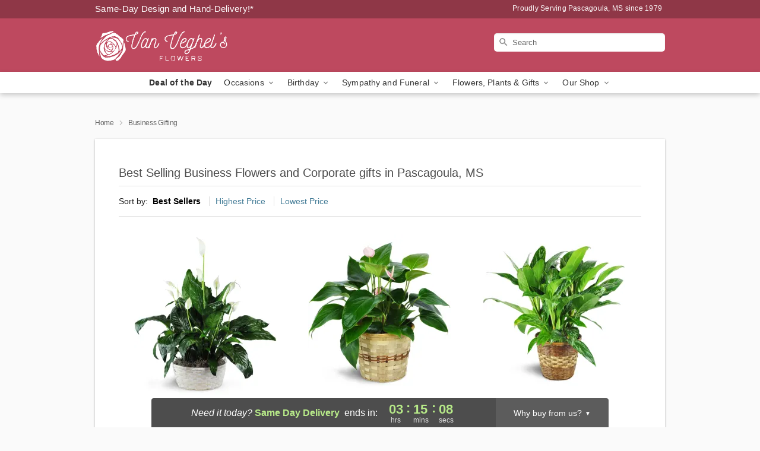

--- FILE ---
content_type: text/html; charset=UTF-8
request_url: https://www.vanveghelsflowers.net/business-gifting
body_size: 24357
content:
<!DOCTYPE html>
<html lang="en">

<head>
  <meta charset="UTF-8">
<meta name="msvalidate.01" content="" />
<meta name="verify-v1" content="vctyszv0YORIPHry3ktQ2-R2mvHDXxNLXrqYwMpuWrM" />
<meta name="google-site-verification" content="vctyszv0YORIPHry3ktQ2-R2mvHDXxNLXrqYwMpuWrM" />
<meta name="y_key" content="" />
<meta http-equiv="X-UA-Compatible" content="IE=edge" />
<meta http-equiv="Cache-Control" content="max-age=86400" />
<meta name="description" content="Order business gift delivery from Van Veghel's Flowers in Pascagoula, MS. Same-day delivery for flowers and corporate gifts in Pascagoula." />
<meta id="viewport" name="viewport" content="width=device-width, initial-scale=1">
<meta http-equiv="Content-Language" content="en-us" />  <link rel="preconnect" href="https://www.lovingly.com/" crossorigin> <link rel="dns-prefetch" href="https://www.lovingly.com/"><link rel="preconnect" href="https://res.cloudinary.com/" crossorigin> <link rel="dns-prefetch" href="https://res.cloudinary.com/"><link rel="preconnect" href="https://www.google.com/" crossorigin> <link rel="dns-prefetch" href="https://www.google.com/"><link rel="preconnect" href="https://fonts.gstatic.com/" crossorigin> <link rel="dns-prefetch" href="https://fonts.gstatic.com/"><link rel="preconnect" href="https://maps.google.com/" crossorigin> <link rel="dns-prefetch" href="https://maps.google.com/"><link rel="preconnect" href="https://ajax.googleapis.com/" crossorigin> <link rel="dns-prefetch" href="https://ajax.googleapis.com/"><link rel="preconnect" href="https://fonts.gstatic.com/" crossorigin> <link rel="dns-prefetch" href="https://fonts.gstatic.com/">
  
  <meta property="og:url" content="https://www.vanveghelsflowers.net/business-gifting" />
<meta property="og:type" content="website" />
<meta property="og:title" content="Corporate Gift Baskets in Pascagoula, MS - Van Veghel's Flowers" />
<meta property="og:description" content="Order business gift delivery from Van Veghel's Flowers in Pascagoula, MS. Same-day delivery for flowers and corporate gifts in Pascagoula." />
 
<meta property="og:image" content="http://res.cloudinary.com/ufn/image/upload/f_auto,q_auto,fl_progressive,w_375,h_264/Winter-BrightenTheirDay-RedYellow_h-120_size-375_lang-EN_zqrpo9" />

<meta property="og:image:secure_url" content="https://res.cloudinary.com/ufn/image/upload/f_auto,q_auto,fl_progressive,w_375,h_264/Winter-BrightenTheirDay-RedYellow_h-120_size-375_lang-EN_zqrpo9" />


<!-- Twitter cards -->

<meta name="twitter:card" content="summary_large_image">
<meta name="twitter:site" content="https://www.vanveghelsflowers.net/business-gifting">
<meta name="twitter:creator" content="">
<meta name="twitter:title" content="Corporate Gift Baskets in Pascagoula, MS - Van Veghel's Flowers">
<meta name="twitter:description" content="Order business gift delivery from Van Veghel's Flowers in Pascagoula, MS. Same-day delivery for flowers and corporate gifts in Pascagoula.">
<meta name="twitter:image" content="Winter-BrightenTheirDay-RedYellow_h-120_size-375_lang-EN_zqrpo9Winter-BrightenTheirDay-RedYellow_h-120_size-375_lang-EN_zqrpo9">
  
    <link rel="canonical" href="https://www.vanveghelsflowers.net/business-gifting" />

  <!-- secure Fav and touch icons -->
<link rel="apple-touch-icon" sizes="57x57" href="https://res.cloudinary.com/ufn/image/upload/c_pad,h_57,w_57,fl_progressive,f_auto,q_auto/v1654277644/lovingly-logos/lovingly-favicon.ico">
<link rel="apple-touch-icon" sizes="114x114" href="https://res.cloudinary.com/ufn/image/upload/c_pad,h_114,w_114,fl_progressive,f_auto,q_auto/v1654277644/lovingly-logos/lovingly-favicon.ico">
<link rel="apple-touch-icon" sizes="72x72" href="https://res.cloudinary.com/ufn/image/upload/c_pad,h_72,w_72,fl_progressive,f_auto,q_auto/v1654277644/lovingly-logos/lovingly-favicon.ico">
<link rel="apple-touch-icon-precomposed" href="https://res.cloudinary.com/ufn/image/upload/c_pad,h_57,w_57,fl_progressive,f_auto,q_auto/v1654277644/lovingly-logos/lovingly-favicon.ico">
<link rel="shortcut icon" href="https://res.cloudinary.com/ufn/image/upload/c_scale,h_15,w_15,fl_progressive,f_auto,q_auto/v1654277644/lovingly-logos/lovingly-favicon.ico">

  <title>
    Corporate Gift Baskets in Pascagoula, MS - Van Veghel's Flowers  </title>

    <script>
  window.storeCurrency = 'USD';
  </script>

    

<script>


var jsdata = {"gtm_code":"GTM-PTBBP8FF","site_identifier":"www.vanveghelsflowers.net","site_ga4_id":"G-VRV0Z7MHE4"};

// Initialize the data layer with site identifier and optional GA4/AdWords IDs
window.dataLayer = window.dataLayer || [];
var dataLayerInit = {
  'site_identifier': jsdata.site_identifier
};

// Add GA4 ID if available
if (jsdata.site_ga4_id) {
  dataLayerInit['site_ga4_id'] = jsdata.site_ga4_id;
}

// Add AdWords conversion ID if available
if (jsdata.site_adwords_id) {
  dataLayerInit['site_adwords_id'] = jsdata.site_adwords_id;
}

window.dataLayer.push(dataLayerInit);

// Google Tag Manager
(function(w,d,s,l,i){w[l]=w[l]||[];w[l].push({'gtm.start':
new Date().getTime(),event:'gtm.js'});var f=d.getElementsByTagName(s)[0],
j=d.createElement(s),dl=l!='dataLayer'?'&l='+l:'';j.async=true;j.src=
'https://gtm.lovingly.com/gtm.js?id='+i+dl;f.parentNode.insertBefore(j,f);
})(window,document,'script','dataLayer',jsdata.gtm_code);
// End Google Tag Manager

</script>
  <link rel='stylesheet' href='/css/theme/gambit/gambit_category.css?v=1766005457'></link><link rel='preload' href='/css/theme/gambit/gambit_master.css?v=1766005457' as='style' onload='this.onload=null;this.rel="stylesheet"'></link><link rel='preload' href='/css/theme/gambit/gambit_skin_solid_raspberry.css?v=1708715381' as='style' onload='this.onload=null;this.rel="stylesheet"'></link>
  
    <script type="application/ld+json">
{
    "@context": "https://schema.org",
    "@type": "Florist",
    "@id": "https://www.vanveghelsflowers.net#business",
    "name": "Van Veghel\u0027s Flowers",
    "url": "https://www.vanveghelsflowers.net",
    "legalName": "Van Veghel\u0027s Flowers Inc.",
    "description": "Order business gift delivery from Van Veghel\u0027s Flowers in Pascagoula, MS. Same-day delivery for flowers and corporate gifts in Pascagoula.",
    "logo": "https://res.cloudinary.com/ufn/image/upload/f_auto,q_auto,fl_progressive,w_228,h_70/v1543933898/1543933898631_2.svg",
    "image": [
        "https://res.cloudinary.com/ufn/image/upload/v1487123135/thor_splash/spring/Spring_Mobile.jpg"
    ],
    "priceRange": "$$",
    "telephone": "+12287622037",
    "email": "wecare@vanveghelsflowers.net",
    "currenciesAccepted": "USD",
    "acceptedPaymentMethod": [
        "Cash",
        "CreditCard"
    ],
    "foundingDate": "1979",
    "address": {
        "@type": "PostalAddress",
        "streetAddress": " 3605 Hospital Street",
        "addressLocality": "Pascagoula",
        "addressRegion": "MS",
        "postalCode": " 39581",
        "addressCountry": "US"
    },
    "geo": {
        "@type": "GeoCoordinates",
        "latitude": 30.37056,
        "longitude": -88.534065
    },
    "hasMap": "https://www.google.com/maps/dir/?api=1\u0026destination=30.37056000,-88.53406500\u0026travelmode=driving",
    "openingHours": [
        "Mo 08:30:00-16:30:00",
        "Tu 08:30:00-16:30:00",
        "We 08:30:00-16:30:00",
        "Th 08:30:00-16:30:00",
        "Fr 08:30:00-16:30:00",
        "Sa 08:30:00-12:00:00"
    ],
    "sameAs": [
        "https://g.page/r/CS4SQGpdcxDHEAg/review",
        "https://www.facebook.com/Van-Veghels-Flowers-162740383772179",
        "http://www.yelp.com/biz/van-veghels-flowers-pascagoula",
        "https://g.page/r/CS4SQGpdcxDHEAE"
    ],
    "contactPoint": {
        "@type": "ContactPoint",
        "contactType": "customer service",
        "telephone": "+12287622037",
        "email": "wecare@vanveghelsflowers.net",
        "areaServed": "Pascagoula MS",
        "availableLanguage": [
            "English"
        ]
    },
    "areaServed": {
        "@type": "AdministrativeArea",
        "name": "Pascagoula, MS"
    },
    "makesOffer": [
        {
            "@type": "Offer",
            "name": "Florist\u0027s Choice Daily Deal",
            "price": "44.95",
            "priceCurrency": "USD",
            "availability": "https://schema.org/InStock",
            "url": "https://www.vanveghelsflowers.net/flowers/florists-choice-daily-deal"
        },
        {
            "@type": "Offer",
            "name": "Same-Day Flower Delivery Service",
            "price": "12.00",
            "priceCurrency": "USD",
            "availability": "https://schema.org/InStock",
            "url": "https://www.vanveghelsflowers.net/delivery-policy"
        }
    ]
}
</script>

  
</head>

<body class="body
       is-gray-background        solid-skin">
    
<!-- Google Tag Manager (noscript) -->
<noscript><iframe src="https://gtm.lovingly.com/ns.html?id=GTM-PTBBP8FF"
height="0" width="0" style="display:none;visibility:hidden"></iframe></noscript>
<!-- End Google Tag Manager (noscript) -->

  <a class="main-content-link" href="#maincontent">Skip to main content</a>

  <div id="covidModal" role="dialog" aria-label="Covid-19 Modal" class="reveal-modal animated medium covid-modal" data-reveal>

  <p>For our<strong> freshest, most beautiful blooms, please shop our <a href="/flowers/florists-choice-daily-deal" title="Deal of the Day">Florist’s Choice</a> options,</strong> as we may be experiencing
      delays in receiving shipments of certain flower types.
  </p>

  <p>Please note that for all other orders, we may need to replace stems so we can deliver the freshest bouquet possible, and we may have to use a different vase.</p>

  <p>We promise to always deliver a  <strong>fresh, beautiful, and completely one-of-a-kind gift</strong> of the same or greater value as what you selected.<p>

  <p>Deliveries may also be impacted by COVID-19 restrictions. Rest assured that we are taking all recommended precautions to ensure customer satisfaction and safety.
    <br>
    <br>
    Delivery impacts may include:</p>
  <ul>
    <li>Restricted deliveries to hospitals or nursing homes </li>
    <li>Restricted deliveries to office buildings </li>
    <li>Restricted access to certain regional areas</li>
  </ul>

  <p>In addition, we may be using “no contact” delivery procedures. After confirming that the
    recipient is available to accept, their gift will be left at the door and the delivery driver will step back a
    safe distance to ensure they receive their gift.</p>

  <p>Please see our <a href="/about-us" aria-label="About Us">About Us</a> page for more details. We appreciate
        your understanding and support!</p>

  <a class="close-reveal-modal" aria-label="Close Covid-19 modal" tabindex="0" role="button">&#215;</a>

</div>

<div id="deliveryLaterModal" role="dialog" aria-label="Delivery Later Modal" aria-modal="true" class="reveal-modal animated medium covid-modal delivery-later-modal" data-reveal>

  <img class="delivery-later-modal__logo b-lazy" src="[data-uri]" data-src="https://res.cloudinary.com/ufn/image/upload/v1586371085/gift-now-logo_xqjmjz.svg" alt="Gift Now, Deliver Later logo">

  <div id="delivery-later-title" class="delivery-later-modal-title">Gift Now, Deliver Later</div>

  <p class="delivery-later-modal-subtitle">With <strong>Gift Now, Deliver Later</strong>, you'll send smiles twice! Here's how:</p>
  <img class="delivery-later-modal__small-image b-lazy" src="[data-uri]" data-src="https://res.cloudinary.com/ufn/image/upload/v1675263741/gift-card_yjh09i.svg" alt="Gift Card Logo">
  <p class="delivery-later-modal__instructions-copy">SMILE 1
  </p>
  <p>When you complete your purchase, your lucky recipient will instantly receive a surprise email that includes your card message and a picture of the flowers you chose.</p>
  <img class="delivery-later-modal__small-image b-lazy" src="[data-uri]" data-src="https://res.cloudinary.com/ufn/image/upload/v1675263852/Flowers_gsren6.svg" alt="Flowers logo">
  <p class="delivery-later-modal__instructions-copy">SMILE 2</p>

  <p>As soon as possible (usually within two weeks), we'll contact your recipient to schedule delivery of their gorgeous floral gift. Trust us, it'll be worth the wait! </p>

  <a class="close-reveal-modal" aria-label="Close Gift Now, Deliver Later modal" tabindex="0" role="button">&#215;</a>

</div>

<div id="alcoholModal" role="dialog" aria-label="Alcohol Modal" aria-modal="true" class="reveal-modal animated medium covid-modal" data-reveal>

  <p id="alcohol-modal-title"><strong>Wine for every occasion</strong></p>

  <p>We offer a wide-selection of premium wines to perfectly pair with your floral gift.</p>

  <p>Ordering a bottle (or two!) from our site is easy. Just make sure that:</p>
  <ul>
    <li>You're 21 or older</li>
    <li>The person picking up or receiving the delivery is 21 or older</li>
  </ul>

  <a class="close-reveal-modal" aria-label="Close alcohol modal" tabindex="0" role="button">&#215;</a>

</div>      <!-- Hidden trigger link for the modal -->
    <a href="#" data-reveal-id="coupon-modal" style="display: none;">Open Coupon Details</a>

    <div id="coupon-modal" class="reveal-modal animated small" data-reveal role="dialog" aria-label="coupon-modal-title" aria-modal="true">
        <div class="coupon-modal-content">
            <div class="coupon-modal-close">
                <div class="close-icon">
                    <a class="close-reveal-modal" aria-label="Close modal" tabindex="0" role="button">&#215;</a>
                </div>
            </div>
            <div class="coupon-modal-text">
                <p id="coupon-modal-title" class="banner-modal-content"></p>
            </div>
        </div>
    </div>

    <script>
        window.couponData = [];
    </script>

 
  
  
    <header id="stickyHeader">
            <div class="header__top-banner theme__background-color--dark">
        <div class="row">

          <div class="sticky__content">

            <!-- Sticky content -->
            <div class="sticky__store-name">
              <a class="JSVAR__lovingly-exclusive-override-slug" href="/" title="Van Veghel's Flowers - Pascagoula Flower Delivery" notranslate>
                Van Veghel's Flowers              </a>
            </div>
            <div class="sticky__assurance">100% Florist-Designed and Hand-Delivered!</div>

          </div>

          <div class="header__text-container">
            <!-- Non-sticky content -->
            <div class="header__established">
              <a class="JSVAR__lovingly-exclusive-override-slug" href="/delivery-policy#:~:text=Same%20Day%20Delivery,-%3A" aria-label="Delivery Policy" title="Same-Day Design and Hand-Delivery!" target="_blank">
                Same-Day Design and Hand-Delivery!*
              </a>
            </div>

            <div class="header__phone-address">
                              <span id="proudly_serving" style="margin-right: 5px;"> 
                  Proudly Serving Pascagoula, MS                  since 1979                </span>
                          </div>
          </div>

        </div>

      </div>

      <div class="header__solid-skin-container">

        <div class="row header__container">

          <div class="header">

            <!-- Left column -->
<div class="hide-for-small header__logo-container ieLogoContainer">

  <div>

    <a href="/" aria-label="Van Veghel's Flowers" class="JSVAR__lovingly-exclusive-override-slug header__logo-image-container header__logo-text" id="fittext1" title="Van Veghel's Flowers - Pascagoula Flower Delivery">

      <figure><img loading="eager" alt="Flower delivery in Pascagoula MS image" src="https://res.cloudinary.com/ufn/image/upload/c_pad,f_auto,q_auto,fl_progressive/1543933898631_2" /><figcaption>Van Veghel's Flowers - Flower Delivery in Pascagoula, MS</figcaption></figure>
    </a>
  </div>

</div>
            <!-- Center column -->
<div class="hide-for-small free-delivery__container free-delivery__white">

  
    &nbsp;
  
</div>

            <!-- Right column -->
            <div class="hide-for-small header__right-column logo_vert_align header__no-free-delivery">

              <!-- Search Bar -->
<div class="search__container search__container--dark-skin">
  
  <form action="/categories/searchProds" role="search" class="search-form" id="search-form-desktop" method="get" accept-charset="utf-8">
  <input name="sr" class="search-field search-input left" aria-label="Search" placeholder="Search" id="search-input-gambit-desktop" type="text"/>
  <input type="hidden" name="s_en" id="search-endesktop"/>
  <input class="hide" aria-hidden="1" type="submit" value="Submit Search Form"/>
  <label class="placeholder-label" id="search-placeholder-fallback-desktop">Search</label>

</form>
</div><!--/search__container-->

            </div>

          </div>

        </div>

      </div>

      <!-- NAVIGATION -->
      
<section class="mobile-navigation-bar" id="mobile-navigation-bar">
  <div class="mobile-navigation-bar__toggle hide-mobile-nav">
    <div id="toggle-nav" class="hamburger hamburger--squeeze js-hamburger">
      <div class="hamburger-box">
        <div class="hamburger-inner"></div>
      </div>
    </div>
  </div>
  <div class="mobile-navigation-bar__name hide-mobile-nav">
    <a class="JSVAR__lovingly-exclusive-override-slug" title="Van Veghel's Flowers" href="/">
      Van Veghel's Flowers    </a>
  </div>
  <div class="mobile-navigation-bar__right-section hide-mobile-nav">
    <button id="searchIcon" type="submit" alt="Open search input">
    <img width="19" height="19" alt="search glass icon"
        src="https://res.cloudinary.com/ufn/image/upload/w_19,h_19,f_auto,q_auto/v1472224554/storefront_assets/search.png" />
</button>
    <!-- Back button : id backNext -->
<div class="back-next-button__container" id="backNext">
    <button type="button" role="button"  class="back-next-button" id="navBackButton">
        <img height="auto" src="https://res.cloudinary.com/ufn/image/upload/v1570470309/arrow_upward-24px_gjozgt.svg"
            alt="Back arrow" />
    </button>
</div>  </div>

  <div id="mobileSearchContainer" class="search-form__container hide-mobile-nav">
    <!-- Search Bar -->
<div class="search__container search__container--dark-skin">
  
  <form action="/categories/searchProds" role="search" class="search-form" id="search-form-mobile" method="get" accept-charset="utf-8">
  <input name="sr" class="search-field search-input left" aria-label="Search" placeholder="Search" id="search-input-gambit-mobile" type="text"/>
  <input type="hidden" name="s_en" id="search-enmobile"/>
  <input class="hide" aria-hidden="1" type="submit" value="Submit Search Form"/>
  <label class="placeholder-label" id="search-placeholder-fallback-mobile">Search</label>

</form>
</div><!--/search__container-->
  </div>

  <div class="mobile-navigation__side-list hide-mobile-nav" id="mobile-nav-sidebar">
    <ul>
      <li class="sr-only">Nav Menu</li>
    </ul>
  </div>

  <div role="navigation" id="mobile-nav-content" class="mobile-navigation__main-list hide-mobile-nav">
    <ul>
      <!-- DEAL OF THE DAY -->
      <li class="mobile-navigation__list-item promoted-product-link">
        <a href="/flowers/florists-choice-daily-deal" title="View Deal of the Day Product" class="mobile-navigation__deal-link JSVAR__lovingly-exclusive-override-slug" aria-label="Deal of the Day">Deal of the Day</a>      </li>

      <!-- FEATURED CATEGORY -->
      
            
      <li class="mobile-navigation__list-item mobile-navigation__has-dropdown">
        <button type="button" role="button" aria-haspopup="true" aria-expanded="false" class="mobile-navigation__dropdown-button"
          data-ul="occasions">Occasions          <svg role="presentation" class="right-carat" xmlns="http://www.w3.org/2000/svg" width="24" height="24" viewBox="0 0 24 24">
            <path data-name="Path 731" d="M8.59,16.59,13.17,12,8.59,7.41,10,6l6,6-6,6Z" fill="#000" ></path>
            <path data-name="Path 732" d="M0,0H24V24H0Z" fill="none" ></path>
          </svg>
        </button>
        <ul id="occasions">
          
<ul class="navigation__dropdown-list split-column"><li><a href="/winter" title="Visit the Winter category" class="">Winter</a></li><li><a href="/birthday" title="Visit the Birthday category" class="">Birthday</a></li><li><a href="/sympathy-and-funeral" title="Visit the Sympathy and Funeral category" class="">Sympathy and Funeral</a></li><li><a href="/any-occasion" title="Visit the Any Occasion category" class="">Any Occasion</a></li><li><a href="/love-and-romance" title="Visit the Love and Romance category" class="">Love and Romance</a></li><li><a href="/thinking-of-you" title="Visit the Thinking of You category" class="">Thinking of You</a></li><li><a href="/im-sorry-flowers" title="Visit the I'm Sorry Flowers category" class="">I'm Sorry Flowers</a></li><li><a href="/new-baby" title="Visit the New Baby category" class="">New Baby</a></li><li><a href="/get-well" title="Visit the Get Well category" class="">Get Well</a></li><li><a href="/anniversary" title="Visit the Anniversary category" class="">Anniversary</a></li><li><a href="/just-because" title="Visit the Just Because category" class="">Just Because</a></li><li><a href="/thank-you" title="Visit the Thank You category" class="">Thank You</a></li><li><a href="/congratulations" title="Visit the Congratulations category" class="">Congratulations</a></li><li><a href="/business-gifting" title="Visit the Business Gifting category" class="">Business Gifting</a></li></ul>
        </ul>
      </li>
            
      <li class="mobile-navigation__list-item mobile-navigation__has-dropdown">
        <button type="button" role="button" aria-haspopup="true" aria-expanded="false" class="mobile-navigation__dropdown-button"
          data-ul="birthday">Birthday          <svg role="presentation" class="right-carat" xmlns="http://www.w3.org/2000/svg" width="24" height="24" viewBox="0 0 24 24">
            <path data-name="Path 731" d="M8.59,16.59,13.17,12,8.59,7.41,10,6l6,6-6,6Z" fill="#000" ></path>
            <path data-name="Path 732" d="M0,0H24V24H0Z" fill="none" ></path>
          </svg>
        </button>
        <ul id="birthday">
          
<ul class="navigation__dropdown-list "><li><a href="/birthday" title="Visit the All Birthday category" class="">All Birthday</a></li><li><a href="/birthday-for-friend" title="Visit the Birthday for Friend category" class="">Birthday for Friend</a></li><li><a href="/birthday-for-her" title="Visit the Birthday for Her category" class="">Birthday for Her</a></li><li><a href="/birthday-for-mom" title="Visit the Birthday for Mom category" class="">Birthday for Mom</a></li><li><a href="/birthday-for-colleague" title="Visit the Birthday for Colleague category" class="">Birthday for Colleague</a></li><li><a href="/birthday-gift-baskets" title="Visit the Birthday Gift Baskets category" class="">Birthday Gift Baskets</a></li><li><a href="/birthday-for-him" title="Visit the Birthday for Him category" class="">Birthday for Him</a></li></ul>
        </ul>
      </li>
            
      <li class="mobile-navigation__list-item mobile-navigation__has-dropdown">
        <button type="button" role="button" aria-haspopup="true" aria-expanded="false" class="mobile-navigation__dropdown-button"
          data-ul="sympathy_and_funeral">Sympathy and Funeral          <svg role="presentation" class="right-carat" xmlns="http://www.w3.org/2000/svg" width="24" height="24" viewBox="0 0 24 24">
            <path data-name="Path 731" d="M8.59,16.59,13.17,12,8.59,7.41,10,6l6,6-6,6Z" fill="#000" ></path>
            <path data-name="Path 732" d="M0,0H24V24H0Z" fill="none" ></path>
          </svg>
        </button>
        <ul id="sympathy_and_funeral">
          
<ul class="navigation__dropdown-list split-column"><li><a href="/sympathy-and-funeral" title="Visit the All Sympathy and Funeral category" class="">All Sympathy and Funeral</a></li><li><a href="/funeral-sprays-and-wreaths" title="Visit the Funeral Sprays and Wreaths category" class="">Funeral Sprays and Wreaths</a></li><li><a href="/funeral-service-flowers" title="Visit the Funeral Service Flowers category" class="">Funeral Service Flowers</a></li><li><a href="/sympathy-for-home-or-office" title="Visit the Sympathy for Home or Office category" class="">Sympathy for Home or Office</a></li><li><a href="/sympathy-plants" title="Visit the Sympathy Plants category" class="">Sympathy Plants</a></li><li><a href="/loss-of-a-pet" title="Visit the Loss of a Pet category" class="">Loss of a Pet</a></li></ul>
        </ul>
      </li>
            
      <li class="mobile-navigation__list-item mobile-navigation__has-dropdown">
        <button type="button" role="button" aria-haspopup="true" aria-expanded="false" class="mobile-navigation__dropdown-button"
          data-ul="flowers__plants___gifts">Flowers, Plants & Gifts          <svg role="presentation" class="right-carat" xmlns="http://www.w3.org/2000/svg" width="24" height="24" viewBox="0 0 24 24">
            <path data-name="Path 731" d="M8.59,16.59,13.17,12,8.59,7.41,10,6l6,6-6,6Z" fill="#000" ></path>
            <path data-name="Path 732" d="M0,0H24V24H0Z" fill="none" ></path>
          </svg>
        </button>
        <ul id="flowers__plants___gifts">
          
<ul class="navigation__dropdown-list triple-column"><li class="navigation__subnav-list"><div class="navigation__dropdown-title">Flower Type</div><ul class="navigation__dropdown-list"><li><a href="/tulips" title="Visit the Tulips category" class="">Tulips</a></li><li><a href="/sunflowers" title="Visit the Sunflowers category" class="">Sunflowers</a></li><li><a href="/orchids" title="Visit the Orchids category" class="">Orchids</a></li><li><a href="/lilies" title="Visit the Lilies category" class="">Lilies</a></li><li><a href="/roses" title="Visit the Roses category" class="">Roses</a></li></ul></li><li class="navigation__subnav-list"><div class="navigation__dropdown-title">Plants</div><ul class="navigation__dropdown-list"><li><a href="/green-plants" title="Visit the Green Plants category" class="">Green Plants</a></li><li><a href="/blooming-plants" title="Visit the Blooming Plants category" class="">Blooming Plants</a></li><li><a href="/orchid-plants" title="Visit the Orchid Plants category" class="">Orchid Plants</a></li></ul></li><li class="navigation__subnav-list"><div class="navigation__dropdown-title">Color</div><ul class="navigation__dropdown-list"><li><a href="/purple" title="Visit the Purple category" class="">Purple</a></li><li><a href="/pink" title="Visit the Pink category" class="">Pink</a></li><li><a href="/mixed" title="Visit the Mixed category" class="">Mixed</a></li><li><a href="/yellow" title="Visit the Yellow category" class="">Yellow</a></li><li><a href="/white" title="Visit the White category" class="">White</a></li><li><a href="/green" title="Visit the Green category" class="">Green</a></li><li><a href="/orange" title="Visit the Orange category" class="">Orange</a></li><li><a href="/red" title="Visit the Red category" class="">Red</a></li><li><a href="/blue" title="Visit the Blue category" class="">Blue</a></li></ul></li><li class="navigation__subnav-list"><div class="navigation__dropdown-title">Collections</div><ul class="navigation__dropdown-list"><li><a href="/premium-collection" title="Visit the Premium Collection category" class="">Premium Collection</a></li><li><a href="/gift-baskets" title="Visit the Gift Baskets category" class="">Gift Baskets</a></li><li><a href="/modern" title="Visit the Modern category" class="">Modern</a></li><li><a href="/our-custom-designs" title="Visit the Our Custom Designs category" class="">Our Custom Designs</a></li></ul></li><li class="navigation__subnav-list"><div class="navigation__dropdown-title">By Price</div><ul class="navigation__dropdown-list"><li><a href="/flowers-under-50" title="Visit the Flowers Under $50 category" class="">Flowers Under $50</a></li><li><a href="/flowers-50-to-60" title="Visit the Flowers $50 to $60 category" class="">Flowers $50 to $60</a></li><li><a href="/flowers-60-to-80" title="Visit the Flowers $60 to $80 category" class="">Flowers $60 to $80</a></li><li><a href="/flowers-over-80" title="Visit the Flowers Over $80 category" class="">Flowers Over $80</a></li></ul></li></ul>
        </ul>
      </li>
      
      <li class="mobile-navigation__list-item mobile-navigation__has-dropdown">
        <button type="button" role="button" aria-haspopup="true" aria-expanded="false" data-ul="our-shop" class="mobile-navigation__dropdown-button" title="Learn more about our shop">
          OUR SHOP
          <svg role="presentation" class="right-carat" xmlns="http://www.w3.org/2000/svg" width="24" height="24" viewBox="0 0 24 24">
            <path id="Path_731" data-name="Path 731" d="M8.59,16.59,13.17,12,8.59,7.41,10,6l6,6-6,6Z" fill="#000" />
            <path id="Path_732" data-name="Path 732" d="M0,0H24V24H0Z" fill="none" />
          </svg>
        </button>
        <ul id="our-shop">
          <li><a title="Visit Delivery Policy" href="/delivery-policy">Delivery Policy</a></li>          <li>
            <a href="/about-us">About Us</a>          </li>
          
                      <div class="navigation__dropdown-title">Flower Delivery</div>
            <ul class="navigation__dropdown-list">
              <li><a title="Flower Delivery in Pascagoula, MS" aria-label="Flower Delivery in Pascagoula, MS" href="/">Pascagoula, MS</a></li>            </ul>
                    
        </ul>
      </li>

    </ul>
  </div>

  <!-- Mobile View -->
<div role="timer" class="countdown-timer__mobile show-for-small hide-force" id="countdownTimerv2ContainerMobile">
      <div class="inner">

      <strong>
                <span id="deliveryDayTextMobile"></span>
      </strong>

      <div class="right-side-timer">
        <span class="small">&nbsp;Ends in:&nbsp;</span>
        <div id="countdownTimerv2Mobile" class="timer-mobile" notranslate></div>
      </div>
    </div>

    </div>
</section>
<nav role="navigation" class="navigation "
  id="topbar">
  <ul class="navigation__main-list">

    <!-- DEAL OF THE DAY -->
    <li class="navigation__main-link no-dropdown promoted-product-link">
      <strong>
        <a href="/flowers/florists-choice-daily-deal" title="View Deal of the Day Product" class="navigation__main-link-item JSVAR__lovingly-exclusive-override-slug" aria-label="Deal of the Day">Deal of the Day</a>      </strong>
    </li>

    <!-- FEATURED CATEGORY -->
    
          
      <!-- Inject Sympathy Funeral category into this place -->
                                  <!-- <li class="navigation__main-link no-dropdown"> -->
                      <!-- </li> -->
              
      <li class="navigation__main-link navigation__has-dropdown">
        <button type="button" role="button" aria-haspopup="true" aria-expanded="false" class="navigation__main-link-item">Occasions <img
            class="b-lazy carat" src=[data-uri]
            data-src="https://res.cloudinary.com/ufn/image/upload/v1571166165/down-carat_lpniwv"
            alt="Dropdown down carat" /></button>
        <div class="navigation__dropdown">
          <div class="navigation__dropdown-content">
            <div class="navigation__dropdown-list-wrapper">
              <div class="navigation__dropdown-title">Occasions</div>
              
<ul class="navigation__dropdown-list split-column"><li><a href="/winter" title="Visit the Winter category" class="">Winter</a></li><li><a href="/birthday" title="Visit the Birthday category" class="">Birthday</a></li><li><a href="/sympathy-and-funeral" title="Visit the Sympathy and Funeral category" class="">Sympathy and Funeral</a></li><li><a href="/any-occasion" title="Visit the Any Occasion category" class="">Any Occasion</a></li><li><a href="/love-and-romance" title="Visit the Love and Romance category" class="">Love and Romance</a></li><li><a href="/thinking-of-you" title="Visit the Thinking of You category" class="">Thinking of You</a></li><li><a href="/im-sorry-flowers" title="Visit the I'm Sorry Flowers category" class="">I'm Sorry Flowers</a></li><li><a href="/new-baby" title="Visit the New Baby category" class="">New Baby</a></li><li><a href="/get-well" title="Visit the Get Well category" class="">Get Well</a></li><li><a href="/anniversary" title="Visit the Anniversary category" class="">Anniversary</a></li><li><a href="/just-because" title="Visit the Just Because category" class="">Just Because</a></li><li><a href="/thank-you" title="Visit the Thank You category" class="">Thank You</a></li><li><a href="/congratulations" title="Visit the Congratulations category" class="">Congratulations</a></li><li><a href="/business-gifting" title="Visit the Business Gifting category" class="">Business Gifting</a></li></ul>            </div>
            <div class="navigation__dropdown-divider"></div>
            <div class="navigation__dropdown-promo">
              <a href="/flowers/florists-choice-daily-deal" class="navigation__dropdown-promo-link" aria-label="Deal of the Day"><img alt="Your expert designer will create a unique hand-crafted arrangement." width="304" height="140" src="https://res.cloudinary.com/ufn/image/upload/f_auto,q_auto,fl_progressive,w_304,h_140/Covid-Desktop-Nav-Banner_ynp9ab"></a>            </div>
          </div>
        </div>
      </li>
          
      <!-- Inject Sympathy Funeral category into this place -->
                                  <!-- <li class="navigation__main-link no-dropdown"> -->
                      <!-- </li> -->
              
      <li class="navigation__main-link navigation__has-dropdown">
        <button type="button" role="button" aria-haspopup="true" aria-expanded="false" class="navigation__main-link-item">Birthday <img
            class="b-lazy carat" src=[data-uri]
            data-src="https://res.cloudinary.com/ufn/image/upload/v1571166165/down-carat_lpniwv"
            alt="Dropdown down carat" /></button>
        <div class="navigation__dropdown">
          <div class="navigation__dropdown-content">
            <div class="navigation__dropdown-list-wrapper">
              <div class="navigation__dropdown-title">Birthday</div>
              
<ul class="navigation__dropdown-list split-column"><li><a href="/birthday" title="Visit the All Birthday category" class="">All Birthday</a></li><li><a href="/birthday-for-friend" title="Visit the Birthday for Friend category" class="">Birthday for Friend</a></li><li><a href="/birthday-for-her" title="Visit the Birthday for Her category" class="">Birthday for Her</a></li><li><a href="/birthday-for-mom" title="Visit the Birthday for Mom category" class="">Birthday for Mom</a></li><li><a href="/birthday-for-colleague" title="Visit the Birthday for Colleague category" class="">Birthday for Colleague</a></li><li><a href="/birthday-gift-baskets" title="Visit the Birthday Gift Baskets category" class="">Birthday Gift Baskets</a></li><li><a href="/birthday-for-him" title="Visit the Birthday for Him category" class="">Birthday for Him</a></li></ul>            </div>
            <div class="navigation__dropdown-divider"></div>
            <div class="navigation__dropdown-promo">
              <a href="/flowers/florists-choice-daily-deal" class="navigation__dropdown-promo-link" aria-label="Deal of the Day"><img alt="Your expert designer will create a unique hand-crafted arrangement." width="304" height="140" src="https://res.cloudinary.com/ufn/image/upload/f_auto,q_auto,fl_progressive,w_304,h_140/Covid-Desktop-Nav-Banner_ynp9ab"></a>            </div>
          </div>
        </div>
      </li>
          
      <!-- Inject Sympathy Funeral category into this place -->
                                  <!-- <li class="navigation__main-link no-dropdown"> -->
                      <!-- </li> -->
              
      <li class="navigation__main-link navigation__has-dropdown">
        <button type="button" role="button" aria-haspopup="true" aria-expanded="false" class="navigation__main-link-item">Sympathy and Funeral <img
            class="b-lazy carat" src=[data-uri]
            data-src="https://res.cloudinary.com/ufn/image/upload/v1571166165/down-carat_lpniwv"
            alt="Dropdown down carat" /></button>
        <div class="navigation__dropdown">
          <div class="navigation__dropdown-content">
            <div class="navigation__dropdown-list-wrapper">
              <div class="navigation__dropdown-title">Sympathy and Funeral</div>
              
<ul class="navigation__dropdown-list split-column"><li><a href="/sympathy-and-funeral" title="Visit the All Sympathy and Funeral category" class="">All Sympathy and Funeral</a></li><li><a href="/funeral-sprays-and-wreaths" title="Visit the Funeral Sprays and Wreaths category" class="">Funeral Sprays and Wreaths</a></li><li><a href="/funeral-service-flowers" title="Visit the Funeral Service Flowers category" class="">Funeral Service Flowers</a></li><li><a href="/sympathy-for-home-or-office" title="Visit the Sympathy for Home or Office category" class="">Sympathy for Home or Office</a></li><li><a href="/sympathy-plants" title="Visit the Sympathy Plants category" class="">Sympathy Plants</a></li><li><a href="/loss-of-a-pet" title="Visit the Loss of a Pet category" class="">Loss of a Pet</a></li></ul>            </div>
            <div class="navigation__dropdown-divider"></div>
            <div class="navigation__dropdown-promo">
              <a href="/flowers/florists-choice-daily-deal" class="navigation__dropdown-promo-link" aria-label="Deal of the Day"><img alt="Your expert designer will create a unique hand-crafted arrangement." width="304" height="140" src="https://res.cloudinary.com/ufn/image/upload/f_auto,q_auto,fl_progressive,w_304,h_140/Covid-Desktop-Nav-Banner_ynp9ab"></a>            </div>
          </div>
        </div>
      </li>
          
      <!-- Inject Sympathy Funeral category into this place -->
                                  <!-- <li class="navigation__main-link no-dropdown"> -->
                      <!-- </li> -->
              
      <li class="navigation__main-link navigation__has-dropdown">
        <button type="button" role="button" aria-haspopup="true" aria-expanded="false" class="navigation__main-link-item">Flowers, Plants & Gifts <img
            class="b-lazy carat" src=[data-uri]
            data-src="https://res.cloudinary.com/ufn/image/upload/v1571166165/down-carat_lpniwv"
            alt="Dropdown down carat" /></button>
        <div class="navigation__dropdown">
          <div class="navigation__dropdown-content">
            <div class="navigation__dropdown-list-wrapper">
              <div class="navigation__dropdown-title"></div>
              
<ul class="navigation__dropdown-list triple-column"><li class="navigation__subnav-list"><div class="navigation__dropdown-title">Flower Type</div><ul class="navigation__dropdown-list"><li><a href="/tulips" title="Visit the Tulips category" class="">Tulips</a></li><li><a href="/sunflowers" title="Visit the Sunflowers category" class="">Sunflowers</a></li><li><a href="/orchids" title="Visit the Orchids category" class="">Orchids</a></li><li><a href="/lilies" title="Visit the Lilies category" class="">Lilies</a></li><li><a href="/roses" title="Visit the Roses category" class="">Roses</a></li></ul></li><li class="navigation__subnav-list"><div class="navigation__dropdown-title">Plants</div><ul class="navigation__dropdown-list"><li><a href="/green-plants" title="Visit the Green Plants category" class="">Green Plants</a></li><li><a href="/blooming-plants" title="Visit the Blooming Plants category" class="">Blooming Plants</a></li><li><a href="/orchid-plants" title="Visit the Orchid Plants category" class="">Orchid Plants</a></li></ul></li><li class="navigation__subnav-list"><div class="navigation__dropdown-title">Color</div><ul class="navigation__dropdown-list"><li><a href="/purple" title="Visit the Purple category" class="">Purple</a></li><li><a href="/pink" title="Visit the Pink category" class="">Pink</a></li><li><a href="/mixed" title="Visit the Mixed category" class="">Mixed</a></li><li><a href="/yellow" title="Visit the Yellow category" class="">Yellow</a></li><li><a href="/white" title="Visit the White category" class="">White</a></li><li><a href="/green" title="Visit the Green category" class="">Green</a></li><li><a href="/orange" title="Visit the Orange category" class="">Orange</a></li><li><a href="/red" title="Visit the Red category" class="">Red</a></li><li><a href="/blue" title="Visit the Blue category" class="">Blue</a></li></ul></li><li class="navigation__subnav-list"><div class="navigation__dropdown-title">Collections</div><ul class="navigation__dropdown-list"><li><a href="/premium-collection" title="Visit the Premium Collection category" class="">Premium Collection</a></li><li><a href="/gift-baskets" title="Visit the Gift Baskets category" class="">Gift Baskets</a></li><li><a href="/modern" title="Visit the Modern category" class="">Modern</a></li><li><a href="/our-custom-designs" title="Visit the Our Custom Designs category" class="">Our Custom Designs</a></li></ul></li><li class="navigation__subnav-list"><div class="navigation__dropdown-title">By Price</div><ul class="navigation__dropdown-list"><li><a href="/flowers-under-50" title="Visit the Flowers Under $50 category" class="">Flowers Under $50</a></li><li><a href="/flowers-50-to-60" title="Visit the Flowers $50 to $60 category" class="">Flowers $50 to $60</a></li><li><a href="/flowers-60-to-80" title="Visit the Flowers $60 to $80 category" class="">Flowers $60 to $80</a></li><li><a href="/flowers-over-80" title="Visit the Flowers Over $80 category" class="">Flowers Over $80</a></li></ul></li></ul>            </div>
            <div class="navigation__dropdown-divider"></div>
            <div class="navigation__dropdown-promo">
              <a href="/flowers/florists-choice-daily-deal" class="navigation__dropdown-promo-link" aria-label="Deal of the Day"><img alt="Your expert designer will create a unique hand-crafted arrangement." width="304" height="140" src="https://res.cloudinary.com/ufn/image/upload/f_auto,q_auto,fl_progressive,w_304,h_140/Covid-Desktop-Nav-Banner_ynp9ab"></a>            </div>
          </div>
        </div>
      </li>
    
    <li class="navigation__main-link navigation__has-dropdown navigation__cms-dropdown split-column">
      <button type="button" role="button" aria-haspopup="true" aria-expanded="false" class="navigation__main-link-item">Our Shop <img class="b-lazy carat"
          src=[data-uri]
          data-src="https://res.cloudinary.com/ufn/image/upload/v1571166165/down-carat_lpniwv"
          alt="Dropdown down carat" /></button>
      <div class="navigation__dropdown">
        <div class="navigation__dropdown-content geo-landing">
          <ul class="navigation__dropdown-list cms-column">
            <li>
              <a href="/about-us" title="About our shop">About Us</a>            </li>
            <li>
              <a href="/delivery-policy" aria-label="Delivery Policy">Delivery &amp; Substitution
                Policy</a>
            </li>
            <li>
              <a href="/flowers" aria-label="All Flowers & Gifts">All Flowers & Gifts</a>
            </li>
                      </ul>
                        <div class="navigation__dropdown-title geo-landing-locations">
                Flower Delivery
                <ul class="navigation__dropdown-list">
                <li><a title="Flower Delivery in Pascagoula, MS" aria-label="Flower Delivery in Pascagoula, MS" href="/">Pascagoula, MS</a></li>                </ul>
              </div>
            
          <div class="navigation__dropdown-divider"></div>
          <div class="navigation__dropdown-promo">
            <a href="/flowers/florists-choice-daily-deal" class="navigation__dropdown-promo-link" aria-label="Deal of the Day"><img alt="Your expert designer will create a unique hand-crafted arrangement." width="304" height="140" src="https://res.cloudinary.com/ufn/image/upload/f_auto,q_auto,fl_progressive,w_304,h_140/Covid-Desktop-Nav-Banner_ynp9ab"></a>          </div>
        </div>
      </div>
    </li>

  </ul>

</nav>
    </header>
    <!-- End solid header container -->

    <!-- Desktop Version -->
<div role="timer" class="countdown-timer hide-for-small hide-force" id="countdownTimerv2ContainerDesktop">
  <div class="countdown-timer__top-container" id="toggleBlock">
    <div class="timer-container">
      <div class="inner">
        <div class="text">
          <em>
            <span id="deliveryDayPreText"></span>
          </em> 
            <strong>
                        <span id="deliveryDayTextDesktop"></span>
            </strong>&nbsp;ends in:&nbsp;
        </div>
        <div class="timer" id="countdownTimerv2Desktop">

        </div>
      </div>
    </div>
    <div class="assurance-container">
      Why buy from us?&nbsp;
      <span class="toggle-icon__close" id="toggleIconClose">&#x25b2;</span>
      <span class="toggle-icon__open" id="toggleIconOpen">&#x25bc;</span>
    </div>
  </div>
  <div class="countdown-timer__satisfaction-container" id="satisfactionBottomContainer">
    <div class="row">
      <div class="column">
        <div class="section-block">
          <div class="poa__section"><div class="poa__attention">100%</div><div class="poa__secondary">SATISFACTION <br> GUARANTEE</div></div>
        </div>
      </div>
        <div class="column">
          <div class="section-block">
            <div class="poa__section">
              <div class="poa__attention">REAL</div>
              <div class="poa__secondary">WE ARE A REAL
                <br/>LOCAL FLORIST
              </div>
            </div>
          </div>
        </div>
      <div class="column">
        <div class="section-block">
          <div class="poa__section"><div class="poa__attention">100%</div><div class="poa__secondary">FLORIST DESIGNED <br> AND HAND DELIVERED</div></div>
        </div>
      </div>
    </div>
      </div>
</div>

    <!-- Start CONTENT-->
    <main id="maincontent"
      class=" ">
      <script src="/js/category-faq-min.js" defer></script><section class="row storefrontWrap">
  
<nav class="breadcrumbs" aria-label="Breadcrumb"><div class="breadcrumb-list"><span class="breadcrumb-item"><a href="/">Home</a></span><span class="breadcrumb-separator" aria-hidden="true"><svg xmlns="http://www.w3.org/2000/svg" width="16" height="16" viewBox="0 0 16 16" fill="none"><path d="M6.46979 4L5.52979 4.94L8.58312 8L5.52979 11.06L6.46979 12L10.4698 8L6.46979 4Z" fill="black" fill-opacity="0.24"/></svg></span><span class="breadcrumb-item breadcrumb-current" aria-current="page">Business Gifting</span></div></nav><script type="application/ld+json">{
    "@context": "https://schema.org",
    "@type": "BreadcrumbList",
    "itemListElement": [
        {
            "@type": "ListItem",
            "position": 1,
            "name": "Home",
            "item": "https://www.vanveghelsflowers.net/"
        },
        {
            "@type": "ListItem",
            "position": 2,
            "name": "Business Gifting"
        }
    ]
}</script>  <div class="pageContent full-wrap-card no-margin__bottom">
    <!-- GA4: Hidden inputs for tracking context -->
    <input type="hidden" id="ga4_list_name" value="Category: Business Gifting">
    <input type="hidden" id="is_category_page" value="1">
    <input type="hidden" id="is_single_product_page" value="0">
    
    
    <div class="row categoryPadding">
      <div class="row">
        <div class="large-5 medium-12 small-12 columns no-padding">
                  <h1 class="categoryTitle orange">Best Selling Business Flowers and Corporate gifts in Pascagoula, MS</h1>
                          </div>
        <div class="large-7 medium-12 small-12 columns no-padding">
                  </div>
      </div>


      <div class="products-sort">
        <span class="products-sort__label">Sort by:&nbsp;</span>
        <ul class="products-sort__list">
          <li class="products-sort__list-item">
            <a rel="nofollow" class="products-sort__list-link--active" href="?sort=2">Best Sellers</a>
          </li>
          <li class="products-sort__list-item">
            <a rel="nofollow" class="products-sort__list-link" href="?sort=1">Highest Price</a>
          </li>
          <li class="products-sort__list-item">
            <a rel="nofollow" class="products-sort__list-link" href="?sort=0">Lowest Price</a>
          </li>
        </ul>
      </div>
    </div>

    <div class="thumbnails">
	<!-- GA4: Hidden inputs for tracking context -->
	
	<script async>
		window.productList = [{"name":"Peace Lily Plant","id":"491","sku":"UFN1606","price":"54.95","selection_guide_id":1},{"name":"Pink Anthurium Plant in a Basket","id":"496","sku":"UFN1611","price":"48.95","selection_guide_id":1},{"name":"Chinese Evergreen Plant","id":"497","sku":"UFN1612","price":"58.95","selection_guide_id":1},{"name":"Fruit Basket","id":"484","sku":"UFN1501","price":"58.95","selection_guide_id":1},{"name":"Rubber Plant","id":"500","sku":"UFN1615","price":"52.95","selection_guide_id":1},{"name":"Classic Dish Garden","id":"9783","sku":"UFN1620S","price":"58.95","selection_guide_id":1},{"name":"Pink Anthurium Plant","id":"9793","sku":"UFN1630","price":"54.95","selection_guide_id":1},{"name":"Fruit and Treats","id":"485","sku":"UFN1502","price":"78.95","selection_guide_id":1},{"name":"High-Rise Prize\u2122","id":"27","sku":"UFN0925","price":"74.95","selection_guide_id":1},{"name":"Zen Bromeliad","id":"501","sku":"UFN1616","price":"58.95","selection_guide_id":1},{"name":"To The Top!\u2122","id":"112","sku":"UFN1027","price":"42.95","selection_guide_id":1},{"name":"Inspired Blooms\u2122","id":"403","sku":"UFN1393S","price":"72.95","selection_guide_id":1},{"name":"Hearty Hurrah!\u2122","id":"32","sku":"UFN0929","price":"54.95","selection_guide_id":1},{"name":"Petite Palm Plant","id":"209","sku":"UFN1125","price":"42.95","selection_guide_id":1},{"name":"Braided Ficus Tree","id":"263","sku":"UFN1178","price":"102.95","selection_guide_id":1},{"name":"Kalanchoe Plant","id":"577","sku":"UFN1617","price":"44.95","selection_guide_id":1},{"name":"Cactus Garden","id":"508","sku":"UFN1057","price":"68.95","selection_guide_id":1},{"name":"A Day in Paris Garden Planter","id":"9788","sku":"UFN1625","price":"58.95","selection_guide_id":1},{"name":"Emerald Zen","id":"8","sku":"UFN0907","price":"54.95","selection_guide_id":1},{"name":"Birthday Wish","id":"139","sku":"UFN1054","price":"62.95","selection_guide_id":1},{"name":"Elegant Observations\u2122","id":"358","sku":"UFN1348","price":"94.95","selection_guide_id":1},{"name":"Succulent Orchid Zen Garden Vase\u2122","id":"360","sku":"UFN1350","price":"89.95","selection_guide_id":1},{"name":"Orchid Symphony\u2122","id":"398","sku":"UFN1388","price":"72.95","selection_guide_id":1},{"name":"Croton Plant","id":"499","sku":"UFN1614","price":"48.95","selection_guide_id":1},{"name":"Red Anthurium Plant","id":"9792","sku":"UFN1629","price":"54.95","selection_guide_id":1},{"name":"Orchid Simplicity","id":"486","sku":"UFN1601","price":"72.95","selection_guide_id":1},{"name":"Royal Fuchsia","id":"487","sku":"UFN1602","price":"68.95","selection_guide_id":1},{"name":"Truly Special Trio\u2122","id":"523","sku":"UFN0988","price":"79.95","selection_guide_id":1},{"name":"Dracaena Plant in a Basket","id":"9782","sku":"UFN1619","price":"64.95","selection_guide_id":1},{"name":"Soaring Thoughts","id":"120","sku":"UFN1035","price":"74.95","selection_guide_id":1},{"name":"Basket of Wishes","id":"238","sku":"UFN1152","price":"58.95","selection_guide_id":1},{"name":"In the Limelight\u2122","id":"359","sku":"UFN1349","price":"68.95","selection_guide_id":1},{"name":"Classic Elegance Calla Vase\u2122","id":"370","sku":"UFN1360","price":"86.95","selection_guide_id":1},{"name":"Hello, Dahlias!\u2122","id":"386","sku":"UFN1376","price":"58.95","selection_guide_id":1},{"name":"Bountiful Holiday Gift Basket","id":"466","sku":"UFN1455","price":"94.95","selection_guide_id":1},{"name":"Fall Splendor\u2122","id":"521","sku":"UFN0986","price":"54.95","selection_guide_id":1},{"name":"Modern Exuberance\u2122","id":"67","sku":"UFN0964","price":"78.95","selection_guide_id":1},{"name":"Sophisticated Splendor\u2122","id":"73","sku":"UFN0970","price":"119.95","selection_guide_id":1},{"name":"Classic Grace\u2122","id":"379","sku":"UFN1369","price":"76.95","selection_guide_id":1},{"name":"Shanghai Dusk Orchids\u2122","id":"381","sku":"UFN1371","price":"94.95","selection_guide_id":1},{"name":"Hearty Bromeliad","id":"495","sku":"UFN1610","price":"52.95","selection_guide_id":1},{"name":"Paradise Flight\u2122","id":"592","sku":"UFN1807","price":"89.95","selection_guide_id":1},{"name":"Cool Breeze","id":"9","sku":"UFN0908","price":"86.95","selection_guide_id":1},{"name":"Sensational Grace\u2122","id":"26","sku":"UFN0924","price":"68.95","selection_guide_id":1},{"name":"Orchid Visions Bouquet\u2122","id":"214","sku":"UFN1130","price":"138.95","selection_guide_id":1},{"name":"Succulent Sunray Bouquet\u2122","id":"369","sku":"UFN1359","price":"96.95","selection_guide_id":1},{"name":"Stately Succulent Bouquet\u2122","id":"371","sku":"UFN1361","price":"89.95","selection_guide_id":1},{"name":"Tranquil Mountain Roses\u2122","id":"384","sku":"UFN1374","price":"74.95","selection_guide_id":1},{"name":"Tropical Enchantment\u2122","id":"406","sku":"UFN1396","price":"84.95","selection_guide_id":1},{"name":"Emerald Oasis\u2122","id":"589","sku":"UFN1803","price":"86.95","selection_guide_id":1}];
	</script>
	
<div class="large-4 columns text-center thumbnailContainer">
  
    <a href="/flowers/peace-lily-plant" class="product-thumb box-link product-link" data-id="491" id="" title="View details for Peace Lily Plant" data-product-sku="UFN1606" data-product-name="Peace Lily Plant" data-product-price="102.95" data-product-index="1" data-list-name="Business Gifting"><img src="https://res.cloudinary.com/ufn/image/upload/c_pad,f_auto,q_auto:eco,fl_progressive,w_241,h_270/ilg4ktimammhcxzqkasw.jpg" srcset="https://res.cloudinary.com/ufn/image/upload/c_pad,f_auto,q_auto:eco,fl_progressive,w_150,h_168/ilg4ktimammhcxzqkasw.jpg 150w, https://res.cloudinary.com/ufn/image/upload/c_pad,f_auto,q_auto:eco,fl_progressive,w_223,h_250/ilg4ktimammhcxzqkasw.jpg 223w, https://res.cloudinary.com/ufn/image/upload/c_pad,f_auto,q_auto:eco,fl_progressive,w_241,h_270/ilg4ktimammhcxzqkasw.jpg 241w, https://res.cloudinary.com/ufn/image/upload/c_pad,f_auto,q_auto:eco,fl_progressive,w_300,h_336/ilg4ktimammhcxzqkasw.jpg 300w, https://res.cloudinary.com/ufn/image/upload/c_pad,f_auto,q_auto:eco,fl_progressive,w_450,h_504/ilg4ktimammhcxzqkasw.jpg 450w, https://res.cloudinary.com/ufn/image/upload/c_pad,f_auto,q_auto:eco,fl_progressive,w_482,h_540/ilg4ktimammhcxzqkasw.jpg 482w" sizes="(max-width: 640px) 149px, (max-width: 900px) 223px, 241px" width="241" height="270" loading="eager" fetchpriority="high" decoding="async" alt="Peace Lily Plant. An arrangement by Van Veghel&#039;s Flowers." title="Peace Lily Plant. An arrangement by Van Veghel&#039;s Flowers." /><div class="product-info"><p ></p><h3 class="product-name-h3" notranslate>Peace Lily Plant</h3><p class="product-price">From $102.95 </p></div></a>
</div>

<div class="large-4 columns text-center thumbnailContainer">
  
    <a href="/flowers/pink-anthurium-plant-in-a-basket" class="product-thumb box-link product-link" data-id="496" id="" title="View details for Pink Anthurium Plant in a Basket" data-product-sku="UFN1611" data-product-name="Pink Anthurium Plant in a Basket" data-product-price="98.95" data-product-index="2" data-list-name="Business Gifting"><img src="https://res.cloudinary.com/ufn/image/upload/c_pad,f_auto,q_auto:eco,fl_progressive,w_241,h_270/wluckjdc01tdxys38qqn.jpg" srcset="https://res.cloudinary.com/ufn/image/upload/c_pad,f_auto,q_auto:eco,fl_progressive,w_150,h_168/wluckjdc01tdxys38qqn.jpg 150w, https://res.cloudinary.com/ufn/image/upload/c_pad,f_auto,q_auto:eco,fl_progressive,w_223,h_250/wluckjdc01tdxys38qqn.jpg 223w, https://res.cloudinary.com/ufn/image/upload/c_pad,f_auto,q_auto:eco,fl_progressive,w_241,h_270/wluckjdc01tdxys38qqn.jpg 241w, https://res.cloudinary.com/ufn/image/upload/c_pad,f_auto,q_auto:eco,fl_progressive,w_300,h_336/wluckjdc01tdxys38qqn.jpg 300w, https://res.cloudinary.com/ufn/image/upload/c_pad,f_auto,q_auto:eco,fl_progressive,w_450,h_504/wluckjdc01tdxys38qqn.jpg 450w, https://res.cloudinary.com/ufn/image/upload/c_pad,f_auto,q_auto:eco,fl_progressive,w_482,h_540/wluckjdc01tdxys38qqn.jpg 482w" sizes="(max-width: 640px) 149px, (max-width: 900px) 223px, 241px" width="241" height="270" loading="lazy" decoding="async" alt="Pink Anthurium Plant in a Basket. An arrangement by Van Veghel&#039;s Flowers." title="Pink Anthurium Plant in a Basket. An arrangement by Van Veghel&#039;s Flowers." /><div class="product-info"><p ></p><h3 class="product-name-h3" notranslate>Pink Anthurium Plant in a Basket</h3><p class="product-price">From $98.95 </p></div></a>
</div>

<div class="large-4 columns text-center thumbnailContainer">
  
    <a href="/flowers/chinese-evergreen-plant" class="product-thumb box-link product-link" data-id="497" id="" title="View details for Chinese Evergreen Plant" data-product-sku="UFN1612" data-product-name="Chinese Evergreen Plant" data-product-price="98.95" data-product-index="3" data-list-name="Business Gifting"><img src="https://res.cloudinary.com/ufn/image/upload/c_pad,f_auto,q_auto:eco,fl_progressive,w_241,h_270/nrpocy59gsyrvufeo6dg.jpg" srcset="https://res.cloudinary.com/ufn/image/upload/c_pad,f_auto,q_auto:eco,fl_progressive,w_150,h_168/nrpocy59gsyrvufeo6dg.jpg 150w, https://res.cloudinary.com/ufn/image/upload/c_pad,f_auto,q_auto:eco,fl_progressive,w_223,h_250/nrpocy59gsyrvufeo6dg.jpg 223w, https://res.cloudinary.com/ufn/image/upload/c_pad,f_auto,q_auto:eco,fl_progressive,w_241,h_270/nrpocy59gsyrvufeo6dg.jpg 241w, https://res.cloudinary.com/ufn/image/upload/c_pad,f_auto,q_auto:eco,fl_progressive,w_300,h_336/nrpocy59gsyrvufeo6dg.jpg 300w, https://res.cloudinary.com/ufn/image/upload/c_pad,f_auto,q_auto:eco,fl_progressive,w_450,h_504/nrpocy59gsyrvufeo6dg.jpg 450w, https://res.cloudinary.com/ufn/image/upload/c_pad,f_auto,q_auto:eco,fl_progressive,w_482,h_540/nrpocy59gsyrvufeo6dg.jpg 482w" sizes="(max-width: 640px) 149px, (max-width: 900px) 223px, 241px" width="241" height="270" loading="lazy" decoding="async" alt="Chinese Evergreen Plant. An arrangement by Van Veghel&#039;s Flowers." title="Chinese Evergreen Plant. An arrangement by Van Veghel&#039;s Flowers." /><div class="product-info"><p ></p><h3 class="product-name-h3" notranslate>Chinese Evergreen Plant</h3><p class="product-price">From $98.95 </p></div></a>
</div>

<div class="large-4 columns text-center thumbnailContainer">
  
    <a href="/flowers/fruit-basket" class="product-thumb box-link product-link" data-id="484" id="" title="View details for Fruit Basket" data-product-sku="UFN1501" data-product-name="Fruit Basket" data-product-price="89.50" data-product-index="4" data-list-name="Business Gifting"><img src="https://res.cloudinary.com/ufn/image/upload/c_pad,f_auto,q_auto:eco,fl_progressive,w_241,h_270/sqsafcin4gy61itl3ffe.jpg" srcset="https://res.cloudinary.com/ufn/image/upload/c_pad,f_auto,q_auto:eco,fl_progressive,w_150,h_168/sqsafcin4gy61itl3ffe.jpg 150w, https://res.cloudinary.com/ufn/image/upload/c_pad,f_auto,q_auto:eco,fl_progressive,w_223,h_250/sqsafcin4gy61itl3ffe.jpg 223w, https://res.cloudinary.com/ufn/image/upload/c_pad,f_auto,q_auto:eco,fl_progressive,w_241,h_270/sqsafcin4gy61itl3ffe.jpg 241w, https://res.cloudinary.com/ufn/image/upload/c_pad,f_auto,q_auto:eco,fl_progressive,w_300,h_336/sqsafcin4gy61itl3ffe.jpg 300w, https://res.cloudinary.com/ufn/image/upload/c_pad,f_auto,q_auto:eco,fl_progressive,w_450,h_504/sqsafcin4gy61itl3ffe.jpg 450w, https://res.cloudinary.com/ufn/image/upload/c_pad,f_auto,q_auto:eco,fl_progressive,w_482,h_540/sqsafcin4gy61itl3ffe.jpg 482w" sizes="(max-width: 640px) 149px, (max-width: 900px) 223px, 241px" width="241" height="270" loading="lazy" decoding="async" alt="Fruit Basket. An arrangement by Van Veghel&#039;s Flowers." title="Fruit Basket. An arrangement by Van Veghel&#039;s Flowers." /><div class="product-info"><p ></p><h3 class="product-name-h3" notranslate>Fruit Basket</h3><p class="product-price">From $89.50 </p></div></a>
</div>

<div class="large-4 columns text-center thumbnailContainer">
  
    <a href="/flowers/rubber-plant" class="product-thumb box-link product-link" data-id="500" id="" title="View details for Rubber Plant" data-product-sku="UFN1615" data-product-name="Rubber Plant" data-product-price="98.95" data-product-index="5" data-list-name="Business Gifting"><img src="https://res.cloudinary.com/ufn/image/upload/c_pad,f_auto,q_auto:eco,fl_progressive,w_241,h_270/gi15q3o57j9culvnw9sw.jpg" srcset="https://res.cloudinary.com/ufn/image/upload/c_pad,f_auto,q_auto:eco,fl_progressive,w_150,h_168/gi15q3o57j9culvnw9sw.jpg 150w, https://res.cloudinary.com/ufn/image/upload/c_pad,f_auto,q_auto:eco,fl_progressive,w_223,h_250/gi15q3o57j9culvnw9sw.jpg 223w, https://res.cloudinary.com/ufn/image/upload/c_pad,f_auto,q_auto:eco,fl_progressive,w_241,h_270/gi15q3o57j9culvnw9sw.jpg 241w, https://res.cloudinary.com/ufn/image/upload/c_pad,f_auto,q_auto:eco,fl_progressive,w_300,h_336/gi15q3o57j9culvnw9sw.jpg 300w, https://res.cloudinary.com/ufn/image/upload/c_pad,f_auto,q_auto:eco,fl_progressive,w_450,h_504/gi15q3o57j9culvnw9sw.jpg 450w, https://res.cloudinary.com/ufn/image/upload/c_pad,f_auto,q_auto:eco,fl_progressive,w_482,h_540/gi15q3o57j9culvnw9sw.jpg 482w" sizes="(max-width: 640px) 149px, (max-width: 900px) 223px, 241px" width="241" height="270" loading="lazy" decoding="async" alt="Rubber Plant. An arrangement by Van Veghel&#039;s Flowers." title="Rubber Plant. An arrangement by Van Veghel&#039;s Flowers." /><div class="product-info"><p ></p><h3 class="product-name-h3" notranslate>Rubber Plant</h3><p class="product-price">From $98.95 </p></div></a>
</div>
<div class="categoryFunnel large-4 columns text-center thumbnailContainer">
						<a href="/flowers/florists-choice-daily-deal" title="Deal of the Day">
							<img width="240"  src="https://res.cloudinary.com/ufn/image/upload/w_240,h_290,f_auto,q_auto/v1571667359/Covid-Category-Banner_kifnth" alt="Floral background with text: Always in season! Order Florist's Choice for our freshest, most beautiful blooms." />
						</a>
					</div>
<div class="large-4 columns text-center thumbnailContainer">
  
    <a href="/flowers/classic-dish-garden" class="product-thumb box-link product-link" data-id="9783" id="" title="View details for Classic Dish Garden" data-product-sku="UFN1620S" data-product-name="Classic Dish Garden" data-product-price="93.95" data-product-index="6" data-list-name="Business Gifting"><img src="https://res.cloudinary.com/ufn/image/upload/c_pad,f_auto,q_auto:eco,fl_progressive,w_241,h_270/jh3xw7ksxgpyabamd6nx.jpg" srcset="https://res.cloudinary.com/ufn/image/upload/c_pad,f_auto,q_auto:eco,fl_progressive,w_150,h_168/jh3xw7ksxgpyabamd6nx.jpg 150w, https://res.cloudinary.com/ufn/image/upload/c_pad,f_auto,q_auto:eco,fl_progressive,w_223,h_250/jh3xw7ksxgpyabamd6nx.jpg 223w, https://res.cloudinary.com/ufn/image/upload/c_pad,f_auto,q_auto:eco,fl_progressive,w_241,h_270/jh3xw7ksxgpyabamd6nx.jpg 241w, https://res.cloudinary.com/ufn/image/upload/c_pad,f_auto,q_auto:eco,fl_progressive,w_300,h_336/jh3xw7ksxgpyabamd6nx.jpg 300w, https://res.cloudinary.com/ufn/image/upload/c_pad,f_auto,q_auto:eco,fl_progressive,w_450,h_504/jh3xw7ksxgpyabamd6nx.jpg 450w, https://res.cloudinary.com/ufn/image/upload/c_pad,f_auto,q_auto:eco,fl_progressive,w_482,h_540/jh3xw7ksxgpyabamd6nx.jpg 482w" sizes="(max-width: 640px) 149px, (max-width: 900px) 223px, 241px" width="241" height="270" loading="lazy" decoding="async" alt="Classic Dish Garden. An arrangement by Van Veghel&#039;s Flowers." title="Classic Dish Garden. An arrangement by Van Veghel&#039;s Flowers." /><div class="product-info"><p ></p><h3 class="product-name-h3" notranslate>Classic Dish Garden</h3><p class="product-price">From $93.95 </p></div></a>
</div>

<div class="large-4 columns text-center thumbnailContainer">
  
    <a href="/flowers/pink-anthurium-plant" class="product-thumb box-link product-link" data-id="9793" id="" title="View details for Pink Anthurium Plant" data-product-sku="UFN1630" data-product-name="Pink Anthurium Plant" data-product-price="92.95" data-product-index="7" data-list-name="Business Gifting"><img src="https://res.cloudinary.com/ufn/image/upload/c_pad,f_auto,q_auto:eco,fl_progressive,w_241,h_270/pxdbdjimxqmrkvx6g2ca.jpg" srcset="https://res.cloudinary.com/ufn/image/upload/c_pad,f_auto,q_auto:eco,fl_progressive,w_150,h_168/pxdbdjimxqmrkvx6g2ca.jpg 150w, https://res.cloudinary.com/ufn/image/upload/c_pad,f_auto,q_auto:eco,fl_progressive,w_223,h_250/pxdbdjimxqmrkvx6g2ca.jpg 223w, https://res.cloudinary.com/ufn/image/upload/c_pad,f_auto,q_auto:eco,fl_progressive,w_241,h_270/pxdbdjimxqmrkvx6g2ca.jpg 241w, https://res.cloudinary.com/ufn/image/upload/c_pad,f_auto,q_auto:eco,fl_progressive,w_300,h_336/pxdbdjimxqmrkvx6g2ca.jpg 300w, https://res.cloudinary.com/ufn/image/upload/c_pad,f_auto,q_auto:eco,fl_progressive,w_450,h_504/pxdbdjimxqmrkvx6g2ca.jpg 450w, https://res.cloudinary.com/ufn/image/upload/c_pad,f_auto,q_auto:eco,fl_progressive,w_482,h_540/pxdbdjimxqmrkvx6g2ca.jpg 482w" sizes="(max-width: 640px) 149px, (max-width: 900px) 223px, 241px" width="241" height="270" loading="lazy" decoding="async" alt="Pink Anthurium Plant. An arrangement by Van Veghel&#039;s Flowers." title="Pink Anthurium Plant. An arrangement by Van Veghel&#039;s Flowers." /><div class="product-info"><p ></p><h3 class="product-name-h3" notranslate>Pink Anthurium Plant</h3><p class="product-price">From $92.95 </p></div></a>
</div>

<div class="large-4 columns text-center thumbnailContainer">
  
    <a href="/flowers/fruit-and-treats" class="product-thumb box-link product-link" data-id="485" id="" title="View details for Fruit and Treats" data-product-sku="UFN1502" data-product-name="Fruit and Treats" data-product-price="108.95" data-product-index="8" data-list-name="Business Gifting"><img src="https://res.cloudinary.com/ufn/image/upload/c_pad,f_auto,q_auto:eco,fl_progressive,w_241,h_270/opkfw5l9uzqmdq7evfl0.jpg" srcset="https://res.cloudinary.com/ufn/image/upload/c_pad,f_auto,q_auto:eco,fl_progressive,w_150,h_168/opkfw5l9uzqmdq7evfl0.jpg 150w, https://res.cloudinary.com/ufn/image/upload/c_pad,f_auto,q_auto:eco,fl_progressive,w_223,h_250/opkfw5l9uzqmdq7evfl0.jpg 223w, https://res.cloudinary.com/ufn/image/upload/c_pad,f_auto,q_auto:eco,fl_progressive,w_241,h_270/opkfw5l9uzqmdq7evfl0.jpg 241w, https://res.cloudinary.com/ufn/image/upload/c_pad,f_auto,q_auto:eco,fl_progressive,w_300,h_336/opkfw5l9uzqmdq7evfl0.jpg 300w, https://res.cloudinary.com/ufn/image/upload/c_pad,f_auto,q_auto:eco,fl_progressive,w_450,h_504/opkfw5l9uzqmdq7evfl0.jpg 450w, https://res.cloudinary.com/ufn/image/upload/c_pad,f_auto,q_auto:eco,fl_progressive,w_482,h_540/opkfw5l9uzqmdq7evfl0.jpg 482w" sizes="(max-width: 640px) 149px, (max-width: 900px) 223px, 241px" width="241" height="270" loading="lazy" decoding="async" alt="Fruit and Treats. An arrangement by Van Veghel&#039;s Flowers." title="Fruit and Treats. An arrangement by Van Veghel&#039;s Flowers." /><div class="product-info"><p ></p><h3 class="product-name-h3" notranslate>Fruit and Treats</h3><p class="product-price">From $108.95 </p></div></a>
</div>

<div class="large-4 columns text-center thumbnailContainer">
  
    <a href="/flowers/high-rise-prize" class="product-thumb box-link product-link" data-id="27" id="" title="View details for High-Rise Prize™" data-product-sku="UFN0925" data-product-name="High-Rise Prize™" data-product-price="119.95" data-product-index="9" data-list-name="Business Gifting"><img src="https://res.cloudinary.com/ufn/image/upload/c_pad,f_auto,q_auto:eco,fl_progressive,w_241,h_270/qdd8hi1ahnqybmeja5pe.jpg" srcset="https://res.cloudinary.com/ufn/image/upload/c_pad,f_auto,q_auto:eco,fl_progressive,w_150,h_168/qdd8hi1ahnqybmeja5pe.jpg 150w, https://res.cloudinary.com/ufn/image/upload/c_pad,f_auto,q_auto:eco,fl_progressive,w_223,h_250/qdd8hi1ahnqybmeja5pe.jpg 223w, https://res.cloudinary.com/ufn/image/upload/c_pad,f_auto,q_auto:eco,fl_progressive,w_241,h_270/qdd8hi1ahnqybmeja5pe.jpg 241w, https://res.cloudinary.com/ufn/image/upload/c_pad,f_auto,q_auto:eco,fl_progressive,w_300,h_336/qdd8hi1ahnqybmeja5pe.jpg 300w, https://res.cloudinary.com/ufn/image/upload/c_pad,f_auto,q_auto:eco,fl_progressive,w_450,h_504/qdd8hi1ahnqybmeja5pe.jpg 450w, https://res.cloudinary.com/ufn/image/upload/c_pad,f_auto,q_auto:eco,fl_progressive,w_482,h_540/qdd8hi1ahnqybmeja5pe.jpg 482w" sizes="(max-width: 640px) 149px, (max-width: 900px) 223px, 241px" width="241" height="270" loading="lazy" decoding="async" alt="High-Rise Prize™. An arrangement by Van Veghel&#039;s Flowers." title="High-Rise Prize™. An arrangement by Van Veghel&#039;s Flowers." /><div class="product-info"><p ></p><h3 class="product-name-h3" notranslate>High-Rise Prize™</h3><p class="product-price">From $119.95 </p></div></a>
</div>

<div class="large-4 columns text-center thumbnailContainer">
  
    <a href="/flowers/zen-bromeliad" class="product-thumb box-link product-link" data-id="501" id="" title="View details for Zen Bromeliad" data-product-sku="UFN1616" data-product-name="Zen Bromeliad" data-product-price="102.95" data-product-index="10" data-list-name="Business Gifting"><img src="https://res.cloudinary.com/ufn/image/upload/c_pad,f_auto,q_auto:eco,fl_progressive,w_241,h_270/vurw3qxabquteijqhruq.jpg" srcset="https://res.cloudinary.com/ufn/image/upload/c_pad,f_auto,q_auto:eco,fl_progressive,w_150,h_168/vurw3qxabquteijqhruq.jpg 150w, https://res.cloudinary.com/ufn/image/upload/c_pad,f_auto,q_auto:eco,fl_progressive,w_223,h_250/vurw3qxabquteijqhruq.jpg 223w, https://res.cloudinary.com/ufn/image/upload/c_pad,f_auto,q_auto:eco,fl_progressive,w_241,h_270/vurw3qxabquteijqhruq.jpg 241w, https://res.cloudinary.com/ufn/image/upload/c_pad,f_auto,q_auto:eco,fl_progressive,w_300,h_336/vurw3qxabquteijqhruq.jpg 300w, https://res.cloudinary.com/ufn/image/upload/c_pad,f_auto,q_auto:eco,fl_progressive,w_450,h_504/vurw3qxabquteijqhruq.jpg 450w, https://res.cloudinary.com/ufn/image/upload/c_pad,f_auto,q_auto:eco,fl_progressive,w_482,h_540/vurw3qxabquteijqhruq.jpg 482w" sizes="(max-width: 640px) 149px, (max-width: 900px) 223px, 241px" width="241" height="270" loading="lazy" decoding="async" alt="Zen Bromeliad. An arrangement by Van Veghel&#039;s Flowers." title="Zen Bromeliad. An arrangement by Van Veghel&#039;s Flowers." /><div class="product-info"><p ></p><h3 class="product-name-h3" notranslate>Zen Bromeliad</h3><p class="product-price">From $102.95 </p></div></a>
</div>

<div class="large-4 columns text-center thumbnailContainer">
  
    <a href="/flowers/to-the-top" class="product-thumb box-link product-link" data-id="112" id="" title="View details for To The Top!™" data-product-sku="UFN1027" data-product-name="To The Top!™" data-product-price="76.50" data-product-index="11" data-list-name="Business Gifting"><img src="https://res.cloudinary.com/ufn/image/upload/c_pad,f_auto,q_auto:eco,fl_progressive,w_241,h_270/sh4lkckjhyl9vpeqm5lo.jpg" srcset="https://res.cloudinary.com/ufn/image/upload/c_pad,f_auto,q_auto:eco,fl_progressive,w_150,h_168/sh4lkckjhyl9vpeqm5lo.jpg 150w, https://res.cloudinary.com/ufn/image/upload/c_pad,f_auto,q_auto:eco,fl_progressive,w_223,h_250/sh4lkckjhyl9vpeqm5lo.jpg 223w, https://res.cloudinary.com/ufn/image/upload/c_pad,f_auto,q_auto:eco,fl_progressive,w_241,h_270/sh4lkckjhyl9vpeqm5lo.jpg 241w, https://res.cloudinary.com/ufn/image/upload/c_pad,f_auto,q_auto:eco,fl_progressive,w_300,h_336/sh4lkckjhyl9vpeqm5lo.jpg 300w, https://res.cloudinary.com/ufn/image/upload/c_pad,f_auto,q_auto:eco,fl_progressive,w_450,h_504/sh4lkckjhyl9vpeqm5lo.jpg 450w, https://res.cloudinary.com/ufn/image/upload/c_pad,f_auto,q_auto:eco,fl_progressive,w_482,h_540/sh4lkckjhyl9vpeqm5lo.jpg 482w" sizes="(max-width: 640px) 149px, (max-width: 900px) 223px, 241px" width="241" height="270" loading="lazy" decoding="async" alt="To The Top!™. An arrangement by Van Veghel&#039;s Flowers." title="To The Top!™. An arrangement by Van Veghel&#039;s Flowers." /><div class="product-info"><p ></p><h3 class="product-name-h3" notranslate>To The Top!™</h3><p class="product-price">From $76.50 </p></div></a>
</div>

<div class="large-4 columns text-center thumbnailContainer">
  
    <a href="/flowers/inspired-blooms" class="product-thumb box-link product-link" data-id="403" id="" title="View details for Inspired Blooms™" data-product-sku="UFN1393S" data-product-name="Inspired Blooms™" data-product-price="102.95" data-product-index="12" data-list-name="Business Gifting"><img src="https://res.cloudinary.com/ufn/image/upload/c_pad,f_auto,q_auto:eco,fl_progressive,w_241,h_270/lkc4hoztrkcnr9gt2fdy.jpg" srcset="https://res.cloudinary.com/ufn/image/upload/c_pad,f_auto,q_auto:eco,fl_progressive,w_150,h_168/lkc4hoztrkcnr9gt2fdy.jpg 150w, https://res.cloudinary.com/ufn/image/upload/c_pad,f_auto,q_auto:eco,fl_progressive,w_223,h_250/lkc4hoztrkcnr9gt2fdy.jpg 223w, https://res.cloudinary.com/ufn/image/upload/c_pad,f_auto,q_auto:eco,fl_progressive,w_241,h_270/lkc4hoztrkcnr9gt2fdy.jpg 241w, https://res.cloudinary.com/ufn/image/upload/c_pad,f_auto,q_auto:eco,fl_progressive,w_300,h_336/lkc4hoztrkcnr9gt2fdy.jpg 300w, https://res.cloudinary.com/ufn/image/upload/c_pad,f_auto,q_auto:eco,fl_progressive,w_450,h_504/lkc4hoztrkcnr9gt2fdy.jpg 450w, https://res.cloudinary.com/ufn/image/upload/c_pad,f_auto,q_auto:eco,fl_progressive,w_482,h_540/lkc4hoztrkcnr9gt2fdy.jpg 482w" sizes="(max-width: 640px) 149px, (max-width: 900px) 223px, 241px" width="241" height="270" loading="lazy" decoding="async" alt="Inspired Blooms™. An arrangement by Van Veghel&#039;s Flowers." title="Inspired Blooms™. An arrangement by Van Veghel&#039;s Flowers." /><div class="product-info"><p ></p><h3 class="product-name-h3" notranslate>Inspired Blooms™</h3><p class="product-price">From $102.95 </p></div></a>
</div>

<div class="large-4 columns text-center thumbnailContainer">
  
    <a href="/flowers/hearty-hurrah" class="product-thumb box-link product-link" data-id="32" id="" title="View details for Hearty Hurrah!™" data-product-sku="UFN0929" data-product-name="Hearty Hurrah!™" data-product-price="88.95" data-product-index="13" data-list-name="Business Gifting"><img src="https://res.cloudinary.com/ufn/image/upload/c_pad,f_auto,q_auto:eco,fl_progressive,w_241,h_270/eil5pq7oymsccevnu9zu.jpg" srcset="https://res.cloudinary.com/ufn/image/upload/c_pad,f_auto,q_auto:eco,fl_progressive,w_150,h_168/eil5pq7oymsccevnu9zu.jpg 150w, https://res.cloudinary.com/ufn/image/upload/c_pad,f_auto,q_auto:eco,fl_progressive,w_223,h_250/eil5pq7oymsccevnu9zu.jpg 223w, https://res.cloudinary.com/ufn/image/upload/c_pad,f_auto,q_auto:eco,fl_progressive,w_241,h_270/eil5pq7oymsccevnu9zu.jpg 241w, https://res.cloudinary.com/ufn/image/upload/c_pad,f_auto,q_auto:eco,fl_progressive,w_300,h_336/eil5pq7oymsccevnu9zu.jpg 300w, https://res.cloudinary.com/ufn/image/upload/c_pad,f_auto,q_auto:eco,fl_progressive,w_450,h_504/eil5pq7oymsccevnu9zu.jpg 450w, https://res.cloudinary.com/ufn/image/upload/c_pad,f_auto,q_auto:eco,fl_progressive,w_482,h_540/eil5pq7oymsccevnu9zu.jpg 482w" sizes="(max-width: 640px) 149px, (max-width: 900px) 223px, 241px" width="241" height="270" loading="lazy" decoding="async" alt="Hearty Hurrah!™. An arrangement by Van Veghel&#039;s Flowers." title="Hearty Hurrah!™. An arrangement by Van Veghel&#039;s Flowers." /><div class="product-info"><p ></p><h3 class="product-name-h3" notranslate>Hearty Hurrah!™</h3><p class="product-price">From $88.95 </p></div></a>
</div>

<div class="large-4 columns text-center thumbnailContainer">
  
    <a href="/flowers/petite-palm-plant" class="product-thumb box-link product-link" data-id="209" id="" title="View details for Petite Palm Plant" data-product-sku="UFN1125" data-product-name="Petite Palm Plant" data-product-price="98.95" data-product-index="14" data-list-name="Business Gifting"><img src="https://res.cloudinary.com/ufn/image/upload/c_pad,f_auto,q_auto:eco,fl_progressive,w_241,h_270/jcg52kd5pa1ngxkkb1o4.jpg" srcset="https://res.cloudinary.com/ufn/image/upload/c_pad,f_auto,q_auto:eco,fl_progressive,w_150,h_168/jcg52kd5pa1ngxkkb1o4.jpg 150w, https://res.cloudinary.com/ufn/image/upload/c_pad,f_auto,q_auto:eco,fl_progressive,w_223,h_250/jcg52kd5pa1ngxkkb1o4.jpg 223w, https://res.cloudinary.com/ufn/image/upload/c_pad,f_auto,q_auto:eco,fl_progressive,w_241,h_270/jcg52kd5pa1ngxkkb1o4.jpg 241w, https://res.cloudinary.com/ufn/image/upload/c_pad,f_auto,q_auto:eco,fl_progressive,w_300,h_336/jcg52kd5pa1ngxkkb1o4.jpg 300w, https://res.cloudinary.com/ufn/image/upload/c_pad,f_auto,q_auto:eco,fl_progressive,w_450,h_504/jcg52kd5pa1ngxkkb1o4.jpg 450w, https://res.cloudinary.com/ufn/image/upload/c_pad,f_auto,q_auto:eco,fl_progressive,w_482,h_540/jcg52kd5pa1ngxkkb1o4.jpg 482w" sizes="(max-width: 640px) 149px, (max-width: 900px) 223px, 241px" width="241" height="270" loading="lazy" decoding="async" alt="Petite Palm Plant. An arrangement by Van Veghel&#039;s Flowers." title="Petite Palm Plant. An arrangement by Van Veghel&#039;s Flowers." /><div class="product-info"><p ></p><h3 class="product-name-h3" notranslate>Petite Palm Plant</h3><p class="product-price">From $98.95 </p></div></a>
</div>

<div class="large-4 columns text-center thumbnailContainer">
  
    <a href="/flowers/braided-ficus-tree" class="product-thumb box-link product-link" data-id="263" id="" title="View details for Braided Ficus Tree" data-product-sku="UFN1178" data-product-name="Braided Ficus Tree" data-product-price="142.95" data-product-index="15" data-list-name="Business Gifting"><img src="https://res.cloudinary.com/ufn/image/upload/c_pad,f_auto,q_auto:eco,fl_progressive,w_241,h_270/ylnkkzueavnbcxms8nyr.jpg" srcset="https://res.cloudinary.com/ufn/image/upload/c_pad,f_auto,q_auto:eco,fl_progressive,w_150,h_168/ylnkkzueavnbcxms8nyr.jpg 150w, https://res.cloudinary.com/ufn/image/upload/c_pad,f_auto,q_auto:eco,fl_progressive,w_223,h_250/ylnkkzueavnbcxms8nyr.jpg 223w, https://res.cloudinary.com/ufn/image/upload/c_pad,f_auto,q_auto:eco,fl_progressive,w_241,h_270/ylnkkzueavnbcxms8nyr.jpg 241w, https://res.cloudinary.com/ufn/image/upload/c_pad,f_auto,q_auto:eco,fl_progressive,w_300,h_336/ylnkkzueavnbcxms8nyr.jpg 300w, https://res.cloudinary.com/ufn/image/upload/c_pad,f_auto,q_auto:eco,fl_progressive,w_450,h_504/ylnkkzueavnbcxms8nyr.jpg 450w, https://res.cloudinary.com/ufn/image/upload/c_pad,f_auto,q_auto:eco,fl_progressive,w_482,h_540/ylnkkzueavnbcxms8nyr.jpg 482w" sizes="(max-width: 640px) 149px, (max-width: 900px) 223px, 241px" width="241" height="270" loading="lazy" decoding="async" alt="Braided Ficus Tree. An arrangement by Van Veghel&#039;s Flowers." title="Braided Ficus Tree. An arrangement by Van Veghel&#039;s Flowers." /><div class="product-info"><p ></p><h3 class="product-name-h3" notranslate>Braided Ficus Tree</h3><p class="product-price">From $142.95 </p></div></a>
</div>

<div class="large-4 columns text-center thumbnailContainer">
  
    <a href="/flowers/kalanchoe-plant" class="product-thumb box-link product-link" data-id="577" id="" title="View details for Kalanchoe Plant" data-product-sku="UFN1617" data-product-name="Kalanchoe Plant" data-product-price="88.95" data-product-index="16" data-list-name="Business Gifting"><img src="https://res.cloudinary.com/ufn/image/upload/c_pad,f_auto,q_auto:eco,fl_progressive,w_241,h_270/oahxli3q1n63vst8owtu.jpg" srcset="https://res.cloudinary.com/ufn/image/upload/c_pad,f_auto,q_auto:eco,fl_progressive,w_150,h_168/oahxli3q1n63vst8owtu.jpg 150w, https://res.cloudinary.com/ufn/image/upload/c_pad,f_auto,q_auto:eco,fl_progressive,w_223,h_250/oahxli3q1n63vst8owtu.jpg 223w, https://res.cloudinary.com/ufn/image/upload/c_pad,f_auto,q_auto:eco,fl_progressive,w_241,h_270/oahxli3q1n63vst8owtu.jpg 241w, https://res.cloudinary.com/ufn/image/upload/c_pad,f_auto,q_auto:eco,fl_progressive,w_300,h_336/oahxli3q1n63vst8owtu.jpg 300w, https://res.cloudinary.com/ufn/image/upload/c_pad,f_auto,q_auto:eco,fl_progressive,w_450,h_504/oahxli3q1n63vst8owtu.jpg 450w, https://res.cloudinary.com/ufn/image/upload/c_pad,f_auto,q_auto:eco,fl_progressive,w_482,h_540/oahxli3q1n63vst8owtu.jpg 482w" sizes="(max-width: 640px) 149px, (max-width: 900px) 223px, 241px" width="241" height="270" loading="lazy" decoding="async" alt="Kalanchoe Plant. An arrangement by Van Veghel&#039;s Flowers." title="Kalanchoe Plant. An arrangement by Van Veghel&#039;s Flowers." /><div class="product-info"><p ></p><h3 class="product-name-h3" notranslate>Kalanchoe Plant</h3><p class="product-price">From $88.95 </p></div></a>
</div>

<div class="large-4 columns text-center thumbnailContainer">
  
    <a href="/flowers/cactus-garden" class="product-thumb box-link product-link" data-id="508" id="" title="View details for Cactus Garden" data-product-sku="UFN1057" data-product-name="Cactus Garden" data-product-price="102.95" data-product-index="17" data-list-name="Business Gifting"><img src="https://res.cloudinary.com/ufn/image/upload/c_pad,f_auto,q_auto:eco,fl_progressive,w_241,h_270/hribdgguclimxyppzkoa.jpg" srcset="https://res.cloudinary.com/ufn/image/upload/c_pad,f_auto,q_auto:eco,fl_progressive,w_150,h_168/hribdgguclimxyppzkoa.jpg 150w, https://res.cloudinary.com/ufn/image/upload/c_pad,f_auto,q_auto:eco,fl_progressive,w_223,h_250/hribdgguclimxyppzkoa.jpg 223w, https://res.cloudinary.com/ufn/image/upload/c_pad,f_auto,q_auto:eco,fl_progressive,w_241,h_270/hribdgguclimxyppzkoa.jpg 241w, https://res.cloudinary.com/ufn/image/upload/c_pad,f_auto,q_auto:eco,fl_progressive,w_300,h_336/hribdgguclimxyppzkoa.jpg 300w, https://res.cloudinary.com/ufn/image/upload/c_pad,f_auto,q_auto:eco,fl_progressive,w_450,h_504/hribdgguclimxyppzkoa.jpg 450w, https://res.cloudinary.com/ufn/image/upload/c_pad,f_auto,q_auto:eco,fl_progressive,w_482,h_540/hribdgguclimxyppzkoa.jpg 482w" sizes="(max-width: 640px) 149px, (max-width: 900px) 223px, 241px" width="241" height="270" loading="lazy" decoding="async" alt="Cactus Garden. An arrangement by Van Veghel&#039;s Flowers." title="Cactus Garden. An arrangement by Van Veghel&#039;s Flowers." /><div class="product-info"><p ></p><h3 class="product-name-h3" notranslate>Cactus Garden</h3><p class="product-price">From $102.95 </p></div></a>
</div>

<div class="large-4 columns text-center thumbnailContainer">
  
    <a href="/flowers/a-day-in-paris-garden-planter" class="product-thumb box-link product-link" data-id="9788" id="" title="View details for A Day in Paris Garden Planter" data-product-sku="UFN1625" data-product-name="A Day in Paris Garden Planter" data-product-price="98.95" data-product-index="18" data-list-name="Business Gifting"><img src="https://res.cloudinary.com/ufn/image/upload/c_pad,f_auto,q_auto:eco,fl_progressive,w_241,h_270/eeq0hhox94ymprqej1n1.jpg" srcset="https://res.cloudinary.com/ufn/image/upload/c_pad,f_auto,q_auto:eco,fl_progressive,w_150,h_168/eeq0hhox94ymprqej1n1.jpg 150w, https://res.cloudinary.com/ufn/image/upload/c_pad,f_auto,q_auto:eco,fl_progressive,w_223,h_250/eeq0hhox94ymprqej1n1.jpg 223w, https://res.cloudinary.com/ufn/image/upload/c_pad,f_auto,q_auto:eco,fl_progressive,w_241,h_270/eeq0hhox94ymprqej1n1.jpg 241w, https://res.cloudinary.com/ufn/image/upload/c_pad,f_auto,q_auto:eco,fl_progressive,w_300,h_336/eeq0hhox94ymprqej1n1.jpg 300w, https://res.cloudinary.com/ufn/image/upload/c_pad,f_auto,q_auto:eco,fl_progressive,w_450,h_504/eeq0hhox94ymprqej1n1.jpg 450w, https://res.cloudinary.com/ufn/image/upload/c_pad,f_auto,q_auto:eco,fl_progressive,w_482,h_540/eeq0hhox94ymprqej1n1.jpg 482w" sizes="(max-width: 640px) 149px, (max-width: 900px) 223px, 241px" width="241" height="270" loading="lazy" decoding="async" alt="A Day in Paris Garden Planter. An arrangement by Van Veghel&#039;s Flowers." title="A Day in Paris Garden Planter. An arrangement by Van Veghel&#039;s Flowers." /><div class="product-info"><p ></p><h3 class="product-name-h3" notranslate>A Day in Paris Garden Planter</h3><p class="product-price">From $98.95 </p></div></a>
</div>

<div class="large-4 columns text-center thumbnailContainer">
  
    <a href="/flowers/emerald-zen" class="product-thumb box-link product-link" data-id="8" id="" title="View details for Emerald Zen" data-product-sku="UFN0907" data-product-name="Emerald Zen" data-product-price="83.95" data-product-index="19" data-list-name="Business Gifting"><img src="https://res.cloudinary.com/ufn/image/upload/c_pad,f_auto,q_auto:eco,fl_progressive,w_241,h_270/vtig4n4pdgwvdgqotdmp.jpg" srcset="https://res.cloudinary.com/ufn/image/upload/c_pad,f_auto,q_auto:eco,fl_progressive,w_150,h_168/vtig4n4pdgwvdgqotdmp.jpg 150w, https://res.cloudinary.com/ufn/image/upload/c_pad,f_auto,q_auto:eco,fl_progressive,w_223,h_250/vtig4n4pdgwvdgqotdmp.jpg 223w, https://res.cloudinary.com/ufn/image/upload/c_pad,f_auto,q_auto:eco,fl_progressive,w_241,h_270/vtig4n4pdgwvdgqotdmp.jpg 241w, https://res.cloudinary.com/ufn/image/upload/c_pad,f_auto,q_auto:eco,fl_progressive,w_300,h_336/vtig4n4pdgwvdgqotdmp.jpg 300w, https://res.cloudinary.com/ufn/image/upload/c_pad,f_auto,q_auto:eco,fl_progressive,w_450,h_504/vtig4n4pdgwvdgqotdmp.jpg 450w, https://res.cloudinary.com/ufn/image/upload/c_pad,f_auto,q_auto:eco,fl_progressive,w_482,h_540/vtig4n4pdgwvdgqotdmp.jpg 482w" sizes="(max-width: 640px) 149px, (max-width: 900px) 223px, 241px" width="241" height="270" loading="lazy" decoding="async" alt="Emerald Zen. An arrangement by Van Veghel&#039;s Flowers." title="Emerald Zen. An arrangement by Van Veghel&#039;s Flowers." /><div class="product-info"><p ></p><h3 class="product-name-h3" notranslate>Emerald Zen</h3><p class="product-price">From $83.95 </p></div></a>
</div>

<div class="large-4 columns text-center thumbnailContainer">
  
    <a href="/flowers/birthday-wish" class="product-thumb box-link product-link" data-id="139" id="" title="View details for Birthday Wish" data-product-sku="UFN1054" data-product-name="Birthday Wish" data-product-price="92.95" data-product-index="20" data-list-name="Business Gifting"><img src="https://res.cloudinary.com/ufn/image/upload/c_pad,f_auto,q_auto:eco,fl_progressive,w_241,h_270/z1isqprusvcoasoy7xmy.jpg" srcset="https://res.cloudinary.com/ufn/image/upload/c_pad,f_auto,q_auto:eco,fl_progressive,w_150,h_168/z1isqprusvcoasoy7xmy.jpg 150w, https://res.cloudinary.com/ufn/image/upload/c_pad,f_auto,q_auto:eco,fl_progressive,w_223,h_250/z1isqprusvcoasoy7xmy.jpg 223w, https://res.cloudinary.com/ufn/image/upload/c_pad,f_auto,q_auto:eco,fl_progressive,w_241,h_270/z1isqprusvcoasoy7xmy.jpg 241w, https://res.cloudinary.com/ufn/image/upload/c_pad,f_auto,q_auto:eco,fl_progressive,w_300,h_336/z1isqprusvcoasoy7xmy.jpg 300w, https://res.cloudinary.com/ufn/image/upload/c_pad,f_auto,q_auto:eco,fl_progressive,w_450,h_504/z1isqprusvcoasoy7xmy.jpg 450w, https://res.cloudinary.com/ufn/image/upload/c_pad,f_auto,q_auto:eco,fl_progressive,w_482,h_540/z1isqprusvcoasoy7xmy.jpg 482w" sizes="(max-width: 640px) 149px, (max-width: 900px) 223px, 241px" width="241" height="270" loading="lazy" decoding="async" alt="Birthday Wish. An arrangement by Van Veghel&#039;s Flowers." title="Birthday Wish. An arrangement by Van Veghel&#039;s Flowers." /><div class="product-info"><p ></p><h3 class="product-name-h3" notranslate>Birthday Wish</h3><p class="product-price">From $92.95 </p></div></a>
</div>

<div class="large-4 columns text-center thumbnailContainer">
  
    <a href="/flowers/elegant-observations" class="product-thumb box-link product-link" data-id="358" id="" title="View details for Elegant Observations™" data-product-sku="UFN1348" data-product-name="Elegant Observations™" data-product-price="128.95" data-product-index="21" data-list-name="Business Gifting"><img src="https://res.cloudinary.com/ufn/image/upload/c_pad,f_auto,q_auto:eco,fl_progressive,w_241,h_270/dqguc43zcuvllqlr51nz.jpg" srcset="https://res.cloudinary.com/ufn/image/upload/c_pad,f_auto,q_auto:eco,fl_progressive,w_150,h_168/dqguc43zcuvllqlr51nz.jpg 150w, https://res.cloudinary.com/ufn/image/upload/c_pad,f_auto,q_auto:eco,fl_progressive,w_223,h_250/dqguc43zcuvllqlr51nz.jpg 223w, https://res.cloudinary.com/ufn/image/upload/c_pad,f_auto,q_auto:eco,fl_progressive,w_241,h_270/dqguc43zcuvllqlr51nz.jpg 241w, https://res.cloudinary.com/ufn/image/upload/c_pad,f_auto,q_auto:eco,fl_progressive,w_300,h_336/dqguc43zcuvllqlr51nz.jpg 300w, https://res.cloudinary.com/ufn/image/upload/c_pad,f_auto,q_auto:eco,fl_progressive,w_450,h_504/dqguc43zcuvllqlr51nz.jpg 450w, https://res.cloudinary.com/ufn/image/upload/c_pad,f_auto,q_auto:eco,fl_progressive,w_482,h_540/dqguc43zcuvllqlr51nz.jpg 482w" sizes="(max-width: 640px) 149px, (max-width: 900px) 223px, 241px" width="241" height="270" loading="lazy" decoding="async" alt="Elegant Observations™. An arrangement by Van Veghel&#039;s Flowers." title="Elegant Observations™. An arrangement by Van Veghel&#039;s Flowers." /><div class="product-info"><p ></p><h3 class="product-name-h3" notranslate>Elegant Observations™</h3><p class="product-price">From $128.95 </p></div></a>
</div>

<div class="large-4 columns text-center thumbnailContainer">
  
    <a href="/flowers/succulent-orchid-zen-garden-vase" class="product-thumb box-link product-link" data-id="360" id="" title="View details for Succulent Orchid Zen Garden Vase™" data-product-sku="UFN1350" data-product-name="Succulent Orchid Zen Garden Vase™" data-product-price="122.95" data-product-index="22" data-list-name="Business Gifting"><img src="https://res.cloudinary.com/ufn/image/upload/c_pad,f_auto,q_auto:eco,fl_progressive,w_241,h_270/mf0d6bb77pdppxhekrxw.jpg" srcset="https://res.cloudinary.com/ufn/image/upload/c_pad,f_auto,q_auto:eco,fl_progressive,w_150,h_168/mf0d6bb77pdppxhekrxw.jpg 150w, https://res.cloudinary.com/ufn/image/upload/c_pad,f_auto,q_auto:eco,fl_progressive,w_223,h_250/mf0d6bb77pdppxhekrxw.jpg 223w, https://res.cloudinary.com/ufn/image/upload/c_pad,f_auto,q_auto:eco,fl_progressive,w_241,h_270/mf0d6bb77pdppxhekrxw.jpg 241w, https://res.cloudinary.com/ufn/image/upload/c_pad,f_auto,q_auto:eco,fl_progressive,w_300,h_336/mf0d6bb77pdppxhekrxw.jpg 300w, https://res.cloudinary.com/ufn/image/upload/c_pad,f_auto,q_auto:eco,fl_progressive,w_450,h_504/mf0d6bb77pdppxhekrxw.jpg 450w, https://res.cloudinary.com/ufn/image/upload/c_pad,f_auto,q_auto:eco,fl_progressive,w_482,h_540/mf0d6bb77pdppxhekrxw.jpg 482w" sizes="(max-width: 640px) 149px, (max-width: 900px) 223px, 241px" width="241" height="270" loading="lazy" decoding="async" alt="Succulent Orchid Zen Garden Vase™. An arrangement by Van Veghel&#039;s Flowers." title="Succulent Orchid Zen Garden Vase™. An arrangement by Van Veghel&#039;s Flowers." /><div class="product-info"><p ></p><h3 class="product-name-h3" notranslate>Succulent Orchid Zen Garden Vase™</h3><p class="product-price">From $122.95 </p></div></a>
</div>

<div class="large-4 columns text-center thumbnailContainer">
  
    <a href="/flowers/orchid-symphony" class="product-thumb box-link product-link" data-id="398" id="" title="View details for Orchid Symphony™" data-product-sku="UFN1388" data-product-name="Orchid Symphony™" data-product-price="98.95" data-product-index="23" data-list-name="Business Gifting"><img src="https://res.cloudinary.com/ufn/image/upload/c_pad,f_auto,q_auto:eco,fl_progressive,w_241,h_270/l1tb8jye7sbatydge14f.jpg" srcset="https://res.cloudinary.com/ufn/image/upload/c_pad,f_auto,q_auto:eco,fl_progressive,w_150,h_168/l1tb8jye7sbatydge14f.jpg 150w, https://res.cloudinary.com/ufn/image/upload/c_pad,f_auto,q_auto:eco,fl_progressive,w_223,h_250/l1tb8jye7sbatydge14f.jpg 223w, https://res.cloudinary.com/ufn/image/upload/c_pad,f_auto,q_auto:eco,fl_progressive,w_241,h_270/l1tb8jye7sbatydge14f.jpg 241w, https://res.cloudinary.com/ufn/image/upload/c_pad,f_auto,q_auto:eco,fl_progressive,w_300,h_336/l1tb8jye7sbatydge14f.jpg 300w, https://res.cloudinary.com/ufn/image/upload/c_pad,f_auto,q_auto:eco,fl_progressive,w_450,h_504/l1tb8jye7sbatydge14f.jpg 450w, https://res.cloudinary.com/ufn/image/upload/c_pad,f_auto,q_auto:eco,fl_progressive,w_482,h_540/l1tb8jye7sbatydge14f.jpg 482w" sizes="(max-width: 640px) 149px, (max-width: 900px) 223px, 241px" width="241" height="270" loading="lazy" decoding="async" alt="Orchid Symphony™. An arrangement by Van Veghel&#039;s Flowers." title="Orchid Symphony™. An arrangement by Van Veghel&#039;s Flowers." /><div class="product-info"><p ></p><h3 class="product-name-h3" notranslate>Orchid Symphony™</h3><p class="product-price">From $98.95 </p></div></a>
</div>

<div class="large-4 columns text-center thumbnailContainer">
  
    <a href="/flowers/croton-plant" class="product-thumb box-link product-link" data-id="499" id="" title="View details for Croton Plant" data-product-sku="UFN1614" data-product-name="Croton Plant" data-product-price="98.95" data-product-index="24" data-list-name="Business Gifting"><img src="https://res.cloudinary.com/ufn/image/upload/c_pad,f_auto,q_auto:eco,fl_progressive,w_241,h_270/c4lbalkc1r4ubmhwonqy.jpg" srcset="https://res.cloudinary.com/ufn/image/upload/c_pad,f_auto,q_auto:eco,fl_progressive,w_150,h_168/c4lbalkc1r4ubmhwonqy.jpg 150w, https://res.cloudinary.com/ufn/image/upload/c_pad,f_auto,q_auto:eco,fl_progressive,w_223,h_250/c4lbalkc1r4ubmhwonqy.jpg 223w, https://res.cloudinary.com/ufn/image/upload/c_pad,f_auto,q_auto:eco,fl_progressive,w_241,h_270/c4lbalkc1r4ubmhwonqy.jpg 241w, https://res.cloudinary.com/ufn/image/upload/c_pad,f_auto,q_auto:eco,fl_progressive,w_300,h_336/c4lbalkc1r4ubmhwonqy.jpg 300w, https://res.cloudinary.com/ufn/image/upload/c_pad,f_auto,q_auto:eco,fl_progressive,w_450,h_504/c4lbalkc1r4ubmhwonqy.jpg 450w, https://res.cloudinary.com/ufn/image/upload/c_pad,f_auto,q_auto:eco,fl_progressive,w_482,h_540/c4lbalkc1r4ubmhwonqy.jpg 482w" sizes="(max-width: 640px) 149px, (max-width: 900px) 223px, 241px" width="241" height="270" loading="lazy" decoding="async" alt="Croton Plant. An arrangement by Van Veghel&#039;s Flowers." title="Croton Plant. An arrangement by Van Veghel&#039;s Flowers." /><div class="product-info"><p ></p><h3 class="product-name-h3" notranslate>Croton Plant</h3><p class="product-price">From $98.95 </p></div></a>
</div>

<div class="large-4 columns text-center thumbnailContainer">
  
    <a href="/flowers/red-anthurium-plant" class="product-thumb box-link product-link" data-id="9792" id="" title="View details for Red Anthurium Plant" data-product-sku="UFN1629" data-product-name="Red Anthurium Plant" data-product-price="92.95" data-product-index="25" data-list-name="Business Gifting"><img src="https://res.cloudinary.com/ufn/image/upload/c_pad,f_auto,q_auto:eco,fl_progressive,w_241,h_270/biaxkijyvddm5zzrf9iq.jpg" srcset="https://res.cloudinary.com/ufn/image/upload/c_pad,f_auto,q_auto:eco,fl_progressive,w_150,h_168/biaxkijyvddm5zzrf9iq.jpg 150w, https://res.cloudinary.com/ufn/image/upload/c_pad,f_auto,q_auto:eco,fl_progressive,w_223,h_250/biaxkijyvddm5zzrf9iq.jpg 223w, https://res.cloudinary.com/ufn/image/upload/c_pad,f_auto,q_auto:eco,fl_progressive,w_241,h_270/biaxkijyvddm5zzrf9iq.jpg 241w, https://res.cloudinary.com/ufn/image/upload/c_pad,f_auto,q_auto:eco,fl_progressive,w_300,h_336/biaxkijyvddm5zzrf9iq.jpg 300w, https://res.cloudinary.com/ufn/image/upload/c_pad,f_auto,q_auto:eco,fl_progressive,w_450,h_504/biaxkijyvddm5zzrf9iq.jpg 450w, https://res.cloudinary.com/ufn/image/upload/c_pad,f_auto,q_auto:eco,fl_progressive,w_482,h_540/biaxkijyvddm5zzrf9iq.jpg 482w" sizes="(max-width: 640px) 149px, (max-width: 900px) 223px, 241px" width="241" height="270" loading="lazy" decoding="async" alt="Red Anthurium Plant. An arrangement by Van Veghel&#039;s Flowers." title="Red Anthurium Plant. An arrangement by Van Veghel&#039;s Flowers." /><div class="product-info"><p ></p><h3 class="product-name-h3" notranslate>Red Anthurium Plant</h3><p class="product-price">From $92.95 </p></div></a>
</div>

<div class="large-4 columns text-center thumbnailContainer">
  
    <a href="/flowers/orchid-simplicity" class="product-thumb box-link product-link" data-id="486" id="" title="View details for Orchid Simplicity" data-product-sku="UFN1601" data-product-name="Orchid Simplicity" data-product-price="123.95" data-product-index="26" data-list-name="Business Gifting"><img src="https://res.cloudinary.com/ufn/image/upload/c_pad,f_auto,q_auto:eco,fl_progressive,w_241,h_270/pucnyar1pvikbh7jfmcy.jpg" srcset="https://res.cloudinary.com/ufn/image/upload/c_pad,f_auto,q_auto:eco,fl_progressive,w_150,h_168/pucnyar1pvikbh7jfmcy.jpg 150w, https://res.cloudinary.com/ufn/image/upload/c_pad,f_auto,q_auto:eco,fl_progressive,w_223,h_250/pucnyar1pvikbh7jfmcy.jpg 223w, https://res.cloudinary.com/ufn/image/upload/c_pad,f_auto,q_auto:eco,fl_progressive,w_241,h_270/pucnyar1pvikbh7jfmcy.jpg 241w, https://res.cloudinary.com/ufn/image/upload/c_pad,f_auto,q_auto:eco,fl_progressive,w_300,h_336/pucnyar1pvikbh7jfmcy.jpg 300w, https://res.cloudinary.com/ufn/image/upload/c_pad,f_auto,q_auto:eco,fl_progressive,w_450,h_504/pucnyar1pvikbh7jfmcy.jpg 450w, https://res.cloudinary.com/ufn/image/upload/c_pad,f_auto,q_auto:eco,fl_progressive,w_482,h_540/pucnyar1pvikbh7jfmcy.jpg 482w" sizes="(max-width: 640px) 149px, (max-width: 900px) 223px, 241px" width="241" height="270" loading="lazy" decoding="async" alt="Orchid Simplicity. An arrangement by Van Veghel&#039;s Flowers." title="Orchid Simplicity. An arrangement by Van Veghel&#039;s Flowers." /><div class="product-info"><p ></p><h3 class="product-name-h3" notranslate>Orchid Simplicity</h3><p class="product-price">From $123.95 </p></div></a>
</div>

<div class="large-4 columns text-center thumbnailContainer">
  
    <a href="/flowers/royal-fuchsia" class="product-thumb box-link product-link" data-id="487" id="" title="View details for Royal Fuchsia" data-product-sku="UFN1602" data-product-name="Royal Fuchsia" data-product-price="123.95" data-product-index="27" data-list-name="Business Gifting"><img src="https://res.cloudinary.com/ufn/image/upload/c_pad,f_auto,q_auto:eco,fl_progressive,w_241,h_270/sa4huo0nhynylr71voyy.jpg" srcset="https://res.cloudinary.com/ufn/image/upload/c_pad,f_auto,q_auto:eco,fl_progressive,w_150,h_168/sa4huo0nhynylr71voyy.jpg 150w, https://res.cloudinary.com/ufn/image/upload/c_pad,f_auto,q_auto:eco,fl_progressive,w_223,h_250/sa4huo0nhynylr71voyy.jpg 223w, https://res.cloudinary.com/ufn/image/upload/c_pad,f_auto,q_auto:eco,fl_progressive,w_241,h_270/sa4huo0nhynylr71voyy.jpg 241w, https://res.cloudinary.com/ufn/image/upload/c_pad,f_auto,q_auto:eco,fl_progressive,w_300,h_336/sa4huo0nhynylr71voyy.jpg 300w, https://res.cloudinary.com/ufn/image/upload/c_pad,f_auto,q_auto:eco,fl_progressive,w_450,h_504/sa4huo0nhynylr71voyy.jpg 450w, https://res.cloudinary.com/ufn/image/upload/c_pad,f_auto,q_auto:eco,fl_progressive,w_482,h_540/sa4huo0nhynylr71voyy.jpg 482w" sizes="(max-width: 640px) 149px, (max-width: 900px) 223px, 241px" width="241" height="270" loading="lazy" decoding="async" alt="Royal Fuchsia. An arrangement by Van Veghel&#039;s Flowers." title="Royal Fuchsia. An arrangement by Van Veghel&#039;s Flowers." /><div class="product-info"><p ></p><h3 class="product-name-h3" notranslate>Royal Fuchsia</h3><p class="product-price">From $123.95 </p></div></a>
</div>

<div class="large-4 columns text-center thumbnailContainer">
  
    <a href="/flowers/truly-special-trio" class="product-thumb box-link product-link" data-id="523" id="" title="View details for Truly Special Trio™" data-product-sku="UFN0988" data-product-name="Truly Special Trio™" data-product-price="79.95" data-product-index="28" data-list-name="Business Gifting"><img src="https://res.cloudinary.com/ufn/image/upload/c_pad,f_auto,q_auto:eco,fl_progressive,w_241,h_270/ai1rsvcdizoq1jbcg88b.jpg" srcset="https://res.cloudinary.com/ufn/image/upload/c_pad,f_auto,q_auto:eco,fl_progressive,w_150,h_168/ai1rsvcdizoq1jbcg88b.jpg 150w, https://res.cloudinary.com/ufn/image/upload/c_pad,f_auto,q_auto:eco,fl_progressive,w_223,h_250/ai1rsvcdizoq1jbcg88b.jpg 223w, https://res.cloudinary.com/ufn/image/upload/c_pad,f_auto,q_auto:eco,fl_progressive,w_241,h_270/ai1rsvcdizoq1jbcg88b.jpg 241w, https://res.cloudinary.com/ufn/image/upload/c_pad,f_auto,q_auto:eco,fl_progressive,w_300,h_336/ai1rsvcdizoq1jbcg88b.jpg 300w, https://res.cloudinary.com/ufn/image/upload/c_pad,f_auto,q_auto:eco,fl_progressive,w_450,h_504/ai1rsvcdizoq1jbcg88b.jpg 450w, https://res.cloudinary.com/ufn/image/upload/c_pad,f_auto,q_auto:eco,fl_progressive,w_482,h_540/ai1rsvcdizoq1jbcg88b.jpg 482w" sizes="(max-width: 640px) 149px, (max-width: 900px) 223px, 241px" width="241" height="270" loading="lazy" decoding="async" alt="Truly Special Trio™. An arrangement by Van Veghel&#039;s Flowers." title="Truly Special Trio™. An arrangement by Van Veghel&#039;s Flowers." /><div class="product-info"><p ></p><h3 class="product-name-h3" notranslate>Truly Special Trio™</h3><p class="product-price">From $79.95 </p></div></a>
</div>

<div class="large-4 columns text-center thumbnailContainer">
  
    <a href="/flowers/dracaena-plant-in-a-basket" class="product-thumb box-link product-link" data-id="9782" id="" title="View details for Dracaena Plant in a Basket" data-product-sku="UFN1619" data-product-name="Dracaena Plant in a Basket" data-product-price="96.95" data-product-index="29" data-list-name="Business Gifting"><img src="https://res.cloudinary.com/ufn/image/upload/c_pad,f_auto,q_auto:eco,fl_progressive,w_241,h_270/rgkcxxbm2ynputtx7fgw.jpg" srcset="https://res.cloudinary.com/ufn/image/upload/c_pad,f_auto,q_auto:eco,fl_progressive,w_150,h_168/rgkcxxbm2ynputtx7fgw.jpg 150w, https://res.cloudinary.com/ufn/image/upload/c_pad,f_auto,q_auto:eco,fl_progressive,w_223,h_250/rgkcxxbm2ynputtx7fgw.jpg 223w, https://res.cloudinary.com/ufn/image/upload/c_pad,f_auto,q_auto:eco,fl_progressive,w_241,h_270/rgkcxxbm2ynputtx7fgw.jpg 241w, https://res.cloudinary.com/ufn/image/upload/c_pad,f_auto,q_auto:eco,fl_progressive,w_300,h_336/rgkcxxbm2ynputtx7fgw.jpg 300w, https://res.cloudinary.com/ufn/image/upload/c_pad,f_auto,q_auto:eco,fl_progressive,w_450,h_504/rgkcxxbm2ynputtx7fgw.jpg 450w, https://res.cloudinary.com/ufn/image/upload/c_pad,f_auto,q_auto:eco,fl_progressive,w_482,h_540/rgkcxxbm2ynputtx7fgw.jpg 482w" sizes="(max-width: 640px) 149px, (max-width: 900px) 223px, 241px" width="241" height="270" loading="lazy" decoding="async" alt="Dracaena Plant in a Basket. An arrangement by Van Veghel&#039;s Flowers." title="Dracaena Plant in a Basket. An arrangement by Van Veghel&#039;s Flowers." /><div class="product-info"><p ></p><h3 class="product-name-h3" notranslate>Dracaena Plant in a Basket</h3><p class="product-price">From $96.95 </p></div></a>
</div>

<div class="large-4 columns text-center thumbnailContainer">
  
    <a href="/flowers/soaring-thoughts" class="product-thumb box-link product-link" data-id="120" id="" title="View details for Soaring Thoughts" data-product-sku="UFN1035" data-product-name="Soaring Thoughts" data-product-price="108.95" data-product-index="30" data-list-name="Business Gifting"><img src="https://res.cloudinary.com/ufn/image/upload/c_pad,f_auto,q_auto:eco,fl_progressive,w_241,h_270/pabwspmm33d0sbvcifly.jpg" srcset="https://res.cloudinary.com/ufn/image/upload/c_pad,f_auto,q_auto:eco,fl_progressive,w_150,h_168/pabwspmm33d0sbvcifly.jpg 150w, https://res.cloudinary.com/ufn/image/upload/c_pad,f_auto,q_auto:eco,fl_progressive,w_223,h_250/pabwspmm33d0sbvcifly.jpg 223w, https://res.cloudinary.com/ufn/image/upload/c_pad,f_auto,q_auto:eco,fl_progressive,w_241,h_270/pabwspmm33d0sbvcifly.jpg 241w, https://res.cloudinary.com/ufn/image/upload/c_pad,f_auto,q_auto:eco,fl_progressive,w_300,h_336/pabwspmm33d0sbvcifly.jpg 300w, https://res.cloudinary.com/ufn/image/upload/c_pad,f_auto,q_auto:eco,fl_progressive,w_450,h_504/pabwspmm33d0sbvcifly.jpg 450w, https://res.cloudinary.com/ufn/image/upload/c_pad,f_auto,q_auto:eco,fl_progressive,w_482,h_540/pabwspmm33d0sbvcifly.jpg 482w" sizes="(max-width: 640px) 149px, (max-width: 900px) 223px, 241px" width="241" height="270" loading="lazy" decoding="async" alt="Soaring Thoughts. An arrangement by Van Veghel&#039;s Flowers." title="Soaring Thoughts. An arrangement by Van Veghel&#039;s Flowers." /><div class="product-info"><p ></p><h3 class="product-name-h3" notranslate>Soaring Thoughts</h3><p class="product-price">From $108.95 </p></div></a>
</div>

<div class="large-4 columns text-center thumbnailContainer">
  
    <a href="/flowers/basket-of-wishes" class="product-thumb box-link product-link" data-id="238" id="" title="View details for Basket of Wishes" data-product-sku="UFN1152" data-product-name="Basket of Wishes" data-product-price="92.95" data-product-index="31" data-list-name="Business Gifting"><img src="https://res.cloudinary.com/ufn/image/upload/c_pad,f_auto,q_auto:eco,fl_progressive,w_241,h_270/sjnwzgueer8jcjyie7sm.jpg" srcset="https://res.cloudinary.com/ufn/image/upload/c_pad,f_auto,q_auto:eco,fl_progressive,w_150,h_168/sjnwzgueer8jcjyie7sm.jpg 150w, https://res.cloudinary.com/ufn/image/upload/c_pad,f_auto,q_auto:eco,fl_progressive,w_223,h_250/sjnwzgueer8jcjyie7sm.jpg 223w, https://res.cloudinary.com/ufn/image/upload/c_pad,f_auto,q_auto:eco,fl_progressive,w_241,h_270/sjnwzgueer8jcjyie7sm.jpg 241w, https://res.cloudinary.com/ufn/image/upload/c_pad,f_auto,q_auto:eco,fl_progressive,w_300,h_336/sjnwzgueer8jcjyie7sm.jpg 300w, https://res.cloudinary.com/ufn/image/upload/c_pad,f_auto,q_auto:eco,fl_progressive,w_450,h_504/sjnwzgueer8jcjyie7sm.jpg 450w, https://res.cloudinary.com/ufn/image/upload/c_pad,f_auto,q_auto:eco,fl_progressive,w_482,h_540/sjnwzgueer8jcjyie7sm.jpg 482w" sizes="(max-width: 640px) 149px, (max-width: 900px) 223px, 241px" width="241" height="270" loading="lazy" decoding="async" alt="Basket of Wishes. An arrangement by Van Veghel&#039;s Flowers." title="Basket of Wishes. An arrangement by Van Veghel&#039;s Flowers." /><div class="product-info"><p ></p><h3 class="product-name-h3" notranslate>Basket of Wishes</h3><p class="product-price">From $92.95 </p></div></a>
</div>

<div class="large-4 columns text-center thumbnailContainer">
  
    <a href="/flowers/in-the-limelight" class="product-thumb box-link product-link" data-id="359" id="" title="View details for In the Limelight™" data-product-sku="UFN1349" data-product-name="In the Limelight™" data-product-price="98.95" data-product-index="32" data-list-name="Business Gifting"><img src="https://res.cloudinary.com/ufn/image/upload/c_pad,f_auto,q_auto:eco,fl_progressive,w_241,h_270/fpddxvuiufkrranowedb.jpg" srcset="https://res.cloudinary.com/ufn/image/upload/c_pad,f_auto,q_auto:eco,fl_progressive,w_150,h_168/fpddxvuiufkrranowedb.jpg 150w, https://res.cloudinary.com/ufn/image/upload/c_pad,f_auto,q_auto:eco,fl_progressive,w_223,h_250/fpddxvuiufkrranowedb.jpg 223w, https://res.cloudinary.com/ufn/image/upload/c_pad,f_auto,q_auto:eco,fl_progressive,w_241,h_270/fpddxvuiufkrranowedb.jpg 241w, https://res.cloudinary.com/ufn/image/upload/c_pad,f_auto,q_auto:eco,fl_progressive,w_300,h_336/fpddxvuiufkrranowedb.jpg 300w, https://res.cloudinary.com/ufn/image/upload/c_pad,f_auto,q_auto:eco,fl_progressive,w_450,h_504/fpddxvuiufkrranowedb.jpg 450w, https://res.cloudinary.com/ufn/image/upload/c_pad,f_auto,q_auto:eco,fl_progressive,w_482,h_540/fpddxvuiufkrranowedb.jpg 482w" sizes="(max-width: 640px) 149px, (max-width: 900px) 223px, 241px" width="241" height="270" loading="lazy" decoding="async" alt="In the Limelight™. An arrangement by Van Veghel&#039;s Flowers." title="In the Limelight™. An arrangement by Van Veghel&#039;s Flowers." /><div class="product-info"><p ></p><h3 class="product-name-h3" notranslate>In the Limelight™</h3><p class="product-price">From $98.95 </p></div></a>
</div>

<div class="large-4 columns text-center thumbnailContainer">
  
    <a href="/flowers/classic-elegance-calla-vase" class="product-thumb box-link product-link" data-id="370" id="" title="View details for Classic Elegance Calla Vase™" data-product-sku="UFN1360" data-product-name="Classic Elegance Calla Vase™" data-product-price="118.95" data-product-index="33" data-list-name="Business Gifting"><img src="https://res.cloudinary.com/ufn/image/upload/c_pad,f_auto,q_auto:eco,fl_progressive,w_241,h_270/eu3kzj6de6s2udjmypvb.jpg" srcset="https://res.cloudinary.com/ufn/image/upload/c_pad,f_auto,q_auto:eco,fl_progressive,w_150,h_168/eu3kzj6de6s2udjmypvb.jpg 150w, https://res.cloudinary.com/ufn/image/upload/c_pad,f_auto,q_auto:eco,fl_progressive,w_223,h_250/eu3kzj6de6s2udjmypvb.jpg 223w, https://res.cloudinary.com/ufn/image/upload/c_pad,f_auto,q_auto:eco,fl_progressive,w_241,h_270/eu3kzj6de6s2udjmypvb.jpg 241w, https://res.cloudinary.com/ufn/image/upload/c_pad,f_auto,q_auto:eco,fl_progressive,w_300,h_336/eu3kzj6de6s2udjmypvb.jpg 300w, https://res.cloudinary.com/ufn/image/upload/c_pad,f_auto,q_auto:eco,fl_progressive,w_450,h_504/eu3kzj6de6s2udjmypvb.jpg 450w, https://res.cloudinary.com/ufn/image/upload/c_pad,f_auto,q_auto:eco,fl_progressive,w_482,h_540/eu3kzj6de6s2udjmypvb.jpg 482w" sizes="(max-width: 640px) 149px, (max-width: 900px) 223px, 241px" width="241" height="270" loading="lazy" decoding="async" alt="Classic Elegance Calla Vase™. An arrangement by Van Veghel&#039;s Flowers." title="Classic Elegance Calla Vase™. An arrangement by Van Veghel&#039;s Flowers." /><div class="product-info"><p ></p><h3 class="product-name-h3" notranslate>Classic Elegance Calla Vase™</h3><p class="product-price">From $118.95 </p></div></a>
</div>

<div class="large-4 columns text-center thumbnailContainer">
  
    <a href="/flowers/hello-dahlias" class="product-thumb box-link product-link" data-id="386" id="" title="View details for Hello, Dahlias!™" data-product-sku="UFN1376" data-product-name="Hello, Dahlias!™" data-product-price="92.95" data-product-index="34" data-list-name="Business Gifting"><img src="https://res.cloudinary.com/ufn/image/upload/c_pad,f_auto,q_auto:eco,fl_progressive,w_241,h_270/zqjne6tarvrknnzgxrms.jpg" srcset="https://res.cloudinary.com/ufn/image/upload/c_pad,f_auto,q_auto:eco,fl_progressive,w_150,h_168/zqjne6tarvrknnzgxrms.jpg 150w, https://res.cloudinary.com/ufn/image/upload/c_pad,f_auto,q_auto:eco,fl_progressive,w_223,h_250/zqjne6tarvrknnzgxrms.jpg 223w, https://res.cloudinary.com/ufn/image/upload/c_pad,f_auto,q_auto:eco,fl_progressive,w_241,h_270/zqjne6tarvrknnzgxrms.jpg 241w, https://res.cloudinary.com/ufn/image/upload/c_pad,f_auto,q_auto:eco,fl_progressive,w_300,h_336/zqjne6tarvrknnzgxrms.jpg 300w, https://res.cloudinary.com/ufn/image/upload/c_pad,f_auto,q_auto:eco,fl_progressive,w_450,h_504/zqjne6tarvrknnzgxrms.jpg 450w, https://res.cloudinary.com/ufn/image/upload/c_pad,f_auto,q_auto:eco,fl_progressive,w_482,h_540/zqjne6tarvrknnzgxrms.jpg 482w" sizes="(max-width: 640px) 149px, (max-width: 900px) 223px, 241px" width="241" height="270" loading="lazy" decoding="async" alt="Hello, Dahlias!™. An arrangement by Van Veghel&#039;s Flowers." title="Hello, Dahlias!™. An arrangement by Van Veghel&#039;s Flowers." /><div class="product-info"><p ></p><h3 class="product-name-h3" notranslate>Hello, Dahlias!™</h3><p class="product-price">From $92.95 </p></div></a>
</div>

<div class="large-4 columns text-center thumbnailContainer">
  
    <a href="/flowers/bountiful-holiday-gift-basket" class="product-thumb box-link product-link" data-id="466" id="" title="View details for Bountiful Holiday Gift Basket" data-product-sku="UFN1455" data-product-name="Bountiful Holiday Gift Basket" data-product-price="133.95" data-product-index="35" data-list-name="Business Gifting"><img src="https://res.cloudinary.com/ufn/image/upload/c_pad,f_auto,q_auto:eco,fl_progressive,w_241,h_270/jey2svgdfpmw5efc8gfs.jpg" srcset="https://res.cloudinary.com/ufn/image/upload/c_pad,f_auto,q_auto:eco,fl_progressive,w_150,h_168/jey2svgdfpmw5efc8gfs.jpg 150w, https://res.cloudinary.com/ufn/image/upload/c_pad,f_auto,q_auto:eco,fl_progressive,w_223,h_250/jey2svgdfpmw5efc8gfs.jpg 223w, https://res.cloudinary.com/ufn/image/upload/c_pad,f_auto,q_auto:eco,fl_progressive,w_241,h_270/jey2svgdfpmw5efc8gfs.jpg 241w, https://res.cloudinary.com/ufn/image/upload/c_pad,f_auto,q_auto:eco,fl_progressive,w_300,h_336/jey2svgdfpmw5efc8gfs.jpg 300w, https://res.cloudinary.com/ufn/image/upload/c_pad,f_auto,q_auto:eco,fl_progressive,w_450,h_504/jey2svgdfpmw5efc8gfs.jpg 450w, https://res.cloudinary.com/ufn/image/upload/c_pad,f_auto,q_auto:eco,fl_progressive,w_482,h_540/jey2svgdfpmw5efc8gfs.jpg 482w" sizes="(max-width: 640px) 149px, (max-width: 900px) 223px, 241px" width="241" height="270" loading="lazy" decoding="async" alt="Bountiful Holiday Gift Basket. An arrangement by Van Veghel&#039;s Flowers." title="Bountiful Holiday Gift Basket. An arrangement by Van Veghel&#039;s Flowers." /><div class="product-info"><p ></p><h3 class="product-name-h3" notranslate>Bountiful Holiday Gift Basket</h3><p class="product-price">From $133.95 </p></div></a>
</div>

<div class="large-4 columns text-center thumbnailContainer">
  
    <a href="/flowers/fall-splendor" class="product-thumb box-link product-link" data-id="521" id="" title="View details for Fall Splendor™" data-product-sku="UFN0986" data-product-name="Fall Splendor™" data-product-price="98.95" data-product-index="36" data-list-name="Business Gifting"><img src="https://res.cloudinary.com/ufn/image/upload/c_pad,f_auto,q_auto:eco,fl_progressive,w_241,h_270/mw0lq6o8v3omuc3befz7.jpg" srcset="https://res.cloudinary.com/ufn/image/upload/c_pad,f_auto,q_auto:eco,fl_progressive,w_150,h_168/mw0lq6o8v3omuc3befz7.jpg 150w, https://res.cloudinary.com/ufn/image/upload/c_pad,f_auto,q_auto:eco,fl_progressive,w_223,h_250/mw0lq6o8v3omuc3befz7.jpg 223w, https://res.cloudinary.com/ufn/image/upload/c_pad,f_auto,q_auto:eco,fl_progressive,w_241,h_270/mw0lq6o8v3omuc3befz7.jpg 241w, https://res.cloudinary.com/ufn/image/upload/c_pad,f_auto,q_auto:eco,fl_progressive,w_300,h_336/mw0lq6o8v3omuc3befz7.jpg 300w, https://res.cloudinary.com/ufn/image/upload/c_pad,f_auto,q_auto:eco,fl_progressive,w_450,h_504/mw0lq6o8v3omuc3befz7.jpg 450w, https://res.cloudinary.com/ufn/image/upload/c_pad,f_auto,q_auto:eco,fl_progressive,w_482,h_540/mw0lq6o8v3omuc3befz7.jpg 482w" sizes="(max-width: 640px) 149px, (max-width: 900px) 223px, 241px" width="241" height="270" loading="lazy" decoding="async" alt="Fall Splendor™. An arrangement by Van Veghel&#039;s Flowers." title="Fall Splendor™. An arrangement by Van Veghel&#039;s Flowers." /><div class="product-info"><p ></p><h3 class="product-name-h3" notranslate>Fall Splendor™</h3><p class="product-price">From $98.95 </p></div></a>
</div>

<div class="large-4 columns text-center thumbnailContainer">
  
    <a href="/flowers/modern-exuberance" class="product-thumb box-link product-link" data-id="67" id="" title="View details for Modern Exuberance™" data-product-sku="UFN0964" data-product-name="Modern Exuberance™" data-product-price="106.95" data-product-index="37" data-list-name="Business Gifting"><img src="https://res.cloudinary.com/ufn/image/upload/c_pad,f_auto,q_auto:eco,fl_progressive,w_241,h_270/prtytytiyfthjjr25phz.jpg" srcset="https://res.cloudinary.com/ufn/image/upload/c_pad,f_auto,q_auto:eco,fl_progressive,w_150,h_168/prtytytiyfthjjr25phz.jpg 150w, https://res.cloudinary.com/ufn/image/upload/c_pad,f_auto,q_auto:eco,fl_progressive,w_223,h_250/prtytytiyfthjjr25phz.jpg 223w, https://res.cloudinary.com/ufn/image/upload/c_pad,f_auto,q_auto:eco,fl_progressive,w_241,h_270/prtytytiyfthjjr25phz.jpg 241w, https://res.cloudinary.com/ufn/image/upload/c_pad,f_auto,q_auto:eco,fl_progressive,w_300,h_336/prtytytiyfthjjr25phz.jpg 300w, https://res.cloudinary.com/ufn/image/upload/c_pad,f_auto,q_auto:eco,fl_progressive,w_450,h_504/prtytytiyfthjjr25phz.jpg 450w, https://res.cloudinary.com/ufn/image/upload/c_pad,f_auto,q_auto:eco,fl_progressive,w_482,h_540/prtytytiyfthjjr25phz.jpg 482w" sizes="(max-width: 640px) 149px, (max-width: 900px) 223px, 241px" width="241" height="270" loading="lazy" decoding="async" alt="Modern Exuberance™. An arrangement by Van Veghel&#039;s Flowers." title="Modern Exuberance™. An arrangement by Van Veghel&#039;s Flowers." /><div class="product-info"><p ></p><h3 class="product-name-h3" notranslate>Modern Exuberance™</h3><p class="product-price">From $106.95 </p></div></a>
</div>

<div class="large-4 columns text-center thumbnailContainer">
  
    <a href="/flowers/sophisticated-splendor" class="product-thumb box-link product-link" data-id="73" id="" title="View details for Sophisticated Splendor™" data-product-sku="UFN0970" data-product-name="Sophisticated Splendor™" data-product-price="158.95" data-product-index="38" data-list-name="Business Gifting"><img src="https://res.cloudinary.com/ufn/image/upload/c_pad,f_auto,q_auto:eco,fl_progressive,w_241,h_270/lmbscku5fwvakwi9iymy.jpg" srcset="https://res.cloudinary.com/ufn/image/upload/c_pad,f_auto,q_auto:eco,fl_progressive,w_150,h_168/lmbscku5fwvakwi9iymy.jpg 150w, https://res.cloudinary.com/ufn/image/upload/c_pad,f_auto,q_auto:eco,fl_progressive,w_223,h_250/lmbscku5fwvakwi9iymy.jpg 223w, https://res.cloudinary.com/ufn/image/upload/c_pad,f_auto,q_auto:eco,fl_progressive,w_241,h_270/lmbscku5fwvakwi9iymy.jpg 241w, https://res.cloudinary.com/ufn/image/upload/c_pad,f_auto,q_auto:eco,fl_progressive,w_300,h_336/lmbscku5fwvakwi9iymy.jpg 300w, https://res.cloudinary.com/ufn/image/upload/c_pad,f_auto,q_auto:eco,fl_progressive,w_450,h_504/lmbscku5fwvakwi9iymy.jpg 450w, https://res.cloudinary.com/ufn/image/upload/c_pad,f_auto,q_auto:eco,fl_progressive,w_482,h_540/lmbscku5fwvakwi9iymy.jpg 482w" sizes="(max-width: 640px) 149px, (max-width: 900px) 223px, 241px" width="241" height="270" loading="lazy" decoding="async" alt="Sophisticated Splendor™. An arrangement by Van Veghel&#039;s Flowers." title="Sophisticated Splendor™. An arrangement by Van Veghel&#039;s Flowers." /><div class="product-info"><p ></p><h3 class="product-name-h3" notranslate>Sophisticated Splendor™</h3><p class="product-price">From $158.95 </p></div></a>
</div>

<div class="large-4 columns text-center thumbnailContainer">
  
    <a href="/flowers/classic-grace" class="product-thumb box-link product-link" data-id="379" id="" title="View details for Classic Grace™" data-product-sku="UFN1369" data-product-name="Classic Grace™" data-product-price="108.95" data-product-index="39" data-list-name="Business Gifting"><img src="https://res.cloudinary.com/ufn/image/upload/c_pad,f_auto,q_auto:eco,fl_progressive,w_241,h_270/w90jtz1rfifyubpuxx2z.jpg" srcset="https://res.cloudinary.com/ufn/image/upload/c_pad,f_auto,q_auto:eco,fl_progressive,w_150,h_168/w90jtz1rfifyubpuxx2z.jpg 150w, https://res.cloudinary.com/ufn/image/upload/c_pad,f_auto,q_auto:eco,fl_progressive,w_223,h_250/w90jtz1rfifyubpuxx2z.jpg 223w, https://res.cloudinary.com/ufn/image/upload/c_pad,f_auto,q_auto:eco,fl_progressive,w_241,h_270/w90jtz1rfifyubpuxx2z.jpg 241w, https://res.cloudinary.com/ufn/image/upload/c_pad,f_auto,q_auto:eco,fl_progressive,w_300,h_336/w90jtz1rfifyubpuxx2z.jpg 300w, https://res.cloudinary.com/ufn/image/upload/c_pad,f_auto,q_auto:eco,fl_progressive,w_450,h_504/w90jtz1rfifyubpuxx2z.jpg 450w, https://res.cloudinary.com/ufn/image/upload/c_pad,f_auto,q_auto:eco,fl_progressive,w_482,h_540/w90jtz1rfifyubpuxx2z.jpg 482w" sizes="(max-width: 640px) 149px, (max-width: 900px) 223px, 241px" width="241" height="270" loading="lazy" decoding="async" alt="Classic Grace™. An arrangement by Van Veghel&#039;s Flowers." title="Classic Grace™. An arrangement by Van Veghel&#039;s Flowers." /><div class="product-info"><p ></p><h3 class="product-name-h3" notranslate>Classic Grace™</h3><p class="product-price">From $108.95 </p></div></a>
</div>

<div class="large-4 columns text-center thumbnailContainer">
  
    <a href="/flowers/shanghai-dusk-orchids" class="product-thumb box-link product-link" data-id="381" id="" title="View details for Shanghai Dusk Orchids™" data-product-sku="UFN1371" data-product-name="Shanghai Dusk Orchids™" data-product-price="128.95" data-product-index="40" data-list-name="Business Gifting"><img src="https://res.cloudinary.com/ufn/image/upload/c_pad,f_auto,q_auto:eco,fl_progressive,w_241,h_270/bzhafts2q4so3ujosn6i.jpg" srcset="https://res.cloudinary.com/ufn/image/upload/c_pad,f_auto,q_auto:eco,fl_progressive,w_150,h_168/bzhafts2q4so3ujosn6i.jpg 150w, https://res.cloudinary.com/ufn/image/upload/c_pad,f_auto,q_auto:eco,fl_progressive,w_223,h_250/bzhafts2q4so3ujosn6i.jpg 223w, https://res.cloudinary.com/ufn/image/upload/c_pad,f_auto,q_auto:eco,fl_progressive,w_241,h_270/bzhafts2q4so3ujosn6i.jpg 241w, https://res.cloudinary.com/ufn/image/upload/c_pad,f_auto,q_auto:eco,fl_progressive,w_300,h_336/bzhafts2q4so3ujosn6i.jpg 300w, https://res.cloudinary.com/ufn/image/upload/c_pad,f_auto,q_auto:eco,fl_progressive,w_450,h_504/bzhafts2q4so3ujosn6i.jpg 450w, https://res.cloudinary.com/ufn/image/upload/c_pad,f_auto,q_auto:eco,fl_progressive,w_482,h_540/bzhafts2q4so3ujosn6i.jpg 482w" sizes="(max-width: 640px) 149px, (max-width: 900px) 223px, 241px" width="241" height="270" loading="lazy" decoding="async" alt="Shanghai Dusk Orchids™. An arrangement by Van Veghel&#039;s Flowers." title="Shanghai Dusk Orchids™. An arrangement by Van Veghel&#039;s Flowers." /><div class="product-info"><p ></p><h3 class="product-name-h3" notranslate>Shanghai Dusk Orchids™</h3><p class="product-price">From $128.95 </p></div></a>
</div>

<div class="large-4 columns text-center thumbnailContainer">
  
    <a href="/flowers/hearty-bromeliad" class="product-thumb box-link product-link" data-id="495" id="" title="View details for Hearty Bromeliad" data-product-sku="UFN1610" data-product-name="Hearty Bromeliad" data-product-price="90.95" data-product-index="41" data-list-name="Business Gifting"><img src="https://res.cloudinary.com/ufn/image/upload/c_pad,f_auto,q_auto:eco,fl_progressive,w_241,h_270/rdaqvh88uxijuhpomzgo.jpg" srcset="https://res.cloudinary.com/ufn/image/upload/c_pad,f_auto,q_auto:eco,fl_progressive,w_150,h_168/rdaqvh88uxijuhpomzgo.jpg 150w, https://res.cloudinary.com/ufn/image/upload/c_pad,f_auto,q_auto:eco,fl_progressive,w_223,h_250/rdaqvh88uxijuhpomzgo.jpg 223w, https://res.cloudinary.com/ufn/image/upload/c_pad,f_auto,q_auto:eco,fl_progressive,w_241,h_270/rdaqvh88uxijuhpomzgo.jpg 241w, https://res.cloudinary.com/ufn/image/upload/c_pad,f_auto,q_auto:eco,fl_progressive,w_300,h_336/rdaqvh88uxijuhpomzgo.jpg 300w, https://res.cloudinary.com/ufn/image/upload/c_pad,f_auto,q_auto:eco,fl_progressive,w_450,h_504/rdaqvh88uxijuhpomzgo.jpg 450w, https://res.cloudinary.com/ufn/image/upload/c_pad,f_auto,q_auto:eco,fl_progressive,w_482,h_540/rdaqvh88uxijuhpomzgo.jpg 482w" sizes="(max-width: 640px) 149px, (max-width: 900px) 223px, 241px" width="241" height="270" loading="lazy" decoding="async" alt="Hearty Bromeliad. An arrangement by Van Veghel&#039;s Flowers." title="Hearty Bromeliad. An arrangement by Van Veghel&#039;s Flowers." /><div class="product-info"><p ></p><h3 class="product-name-h3" notranslate>Hearty Bromeliad</h3><p class="product-price">From $90.95 </p></div></a>
</div>

<div class="large-4 columns text-center thumbnailContainer">
  
    <a href="/flowers/paradise-flight" class="product-thumb box-link product-link" data-id="592" id="" title="View details for Paradise Flight™" data-product-sku="UFN1807" data-product-name="Paradise Flight™" data-product-price="118.95" data-product-index="42" data-list-name="Business Gifting"><img src="https://res.cloudinary.com/ufn/image/upload/c_pad,f_auto,q_auto:eco,fl_progressive,w_241,h_270/lb0kykybksyl5pcmhduw.jpg" srcset="https://res.cloudinary.com/ufn/image/upload/c_pad,f_auto,q_auto:eco,fl_progressive,w_150,h_168/lb0kykybksyl5pcmhduw.jpg 150w, https://res.cloudinary.com/ufn/image/upload/c_pad,f_auto,q_auto:eco,fl_progressive,w_223,h_250/lb0kykybksyl5pcmhduw.jpg 223w, https://res.cloudinary.com/ufn/image/upload/c_pad,f_auto,q_auto:eco,fl_progressive,w_241,h_270/lb0kykybksyl5pcmhduw.jpg 241w, https://res.cloudinary.com/ufn/image/upload/c_pad,f_auto,q_auto:eco,fl_progressive,w_300,h_336/lb0kykybksyl5pcmhduw.jpg 300w, https://res.cloudinary.com/ufn/image/upload/c_pad,f_auto,q_auto:eco,fl_progressive,w_450,h_504/lb0kykybksyl5pcmhduw.jpg 450w, https://res.cloudinary.com/ufn/image/upload/c_pad,f_auto,q_auto:eco,fl_progressive,w_482,h_540/lb0kykybksyl5pcmhduw.jpg 482w" sizes="(max-width: 640px) 149px, (max-width: 900px) 223px, 241px" width="241" height="270" loading="lazy" decoding="async" alt="Paradise Flight™. An arrangement by Van Veghel&#039;s Flowers." title="Paradise Flight™. An arrangement by Van Veghel&#039;s Flowers." /><div class="product-info"><p ></p><h3 class="product-name-h3" notranslate>Paradise Flight™</h3><p class="product-price">From $118.95 </p></div></a>
</div>

<div class="large-4 columns text-center thumbnailContainer">
  
    <a href="/flowers/cool-breeze" class="product-thumb box-link product-link" data-id="9" id="" title="View details for Cool Breeze" data-product-sku="UFN0908" data-product-name="Cool Breeze" data-product-price="118.95" data-product-index="43" data-list-name="Business Gifting"><img src="https://res.cloudinary.com/ufn/image/upload/c_pad,f_auto,q_auto:eco,fl_progressive,w_241,h_270/xcoxkmyu2phpi2iqxjvn.jpg" srcset="https://res.cloudinary.com/ufn/image/upload/c_pad,f_auto,q_auto:eco,fl_progressive,w_150,h_168/xcoxkmyu2phpi2iqxjvn.jpg 150w, https://res.cloudinary.com/ufn/image/upload/c_pad,f_auto,q_auto:eco,fl_progressive,w_223,h_250/xcoxkmyu2phpi2iqxjvn.jpg 223w, https://res.cloudinary.com/ufn/image/upload/c_pad,f_auto,q_auto:eco,fl_progressive,w_241,h_270/xcoxkmyu2phpi2iqxjvn.jpg 241w, https://res.cloudinary.com/ufn/image/upload/c_pad,f_auto,q_auto:eco,fl_progressive,w_300,h_336/xcoxkmyu2phpi2iqxjvn.jpg 300w, https://res.cloudinary.com/ufn/image/upload/c_pad,f_auto,q_auto:eco,fl_progressive,w_450,h_504/xcoxkmyu2phpi2iqxjvn.jpg 450w, https://res.cloudinary.com/ufn/image/upload/c_pad,f_auto,q_auto:eco,fl_progressive,w_482,h_540/xcoxkmyu2phpi2iqxjvn.jpg 482w" sizes="(max-width: 640px) 149px, (max-width: 900px) 223px, 241px" width="241" height="270" loading="lazy" decoding="async" alt="Cool Breeze. An arrangement by Van Veghel&#039;s Flowers." title="Cool Breeze. An arrangement by Van Veghel&#039;s Flowers." /><div class="product-info"><p ></p><h3 class="product-name-h3" notranslate>Cool Breeze</h3><p class="product-price">From $118.95 </p></div></a>
</div>

<div class="large-4 columns text-center thumbnailContainer">
  
    <a href="/flowers/sensational-grace" class="product-thumb box-link product-link" data-id="26" id="" title="View details for Sensational Grace™" data-product-sku="UFN0924" data-product-name="Sensational Grace™" data-product-price="98.95" data-product-index="44" data-list-name="Business Gifting"><img src="https://res.cloudinary.com/ufn/image/upload/c_pad,f_auto,q_auto:eco,fl_progressive,w_241,h_270/g139uazpeqketbpuyjaq.jpg" srcset="https://res.cloudinary.com/ufn/image/upload/c_pad,f_auto,q_auto:eco,fl_progressive,w_150,h_168/g139uazpeqketbpuyjaq.jpg 150w, https://res.cloudinary.com/ufn/image/upload/c_pad,f_auto,q_auto:eco,fl_progressive,w_223,h_250/g139uazpeqketbpuyjaq.jpg 223w, https://res.cloudinary.com/ufn/image/upload/c_pad,f_auto,q_auto:eco,fl_progressive,w_241,h_270/g139uazpeqketbpuyjaq.jpg 241w, https://res.cloudinary.com/ufn/image/upload/c_pad,f_auto,q_auto:eco,fl_progressive,w_300,h_336/g139uazpeqketbpuyjaq.jpg 300w, https://res.cloudinary.com/ufn/image/upload/c_pad,f_auto,q_auto:eco,fl_progressive,w_450,h_504/g139uazpeqketbpuyjaq.jpg 450w, https://res.cloudinary.com/ufn/image/upload/c_pad,f_auto,q_auto:eco,fl_progressive,w_482,h_540/g139uazpeqketbpuyjaq.jpg 482w" sizes="(max-width: 640px) 149px, (max-width: 900px) 223px, 241px" width="241" height="270" loading="lazy" decoding="async" alt="Sensational Grace™. An arrangement by Van Veghel&#039;s Flowers." title="Sensational Grace™. An arrangement by Van Veghel&#039;s Flowers." /><div class="product-info"><p ></p><h3 class="product-name-h3" notranslate>Sensational Grace™</h3><p class="product-price">From $98.95 </p></div></a>
</div>

<div class="large-4 columns text-center thumbnailContainer">
  
    <a href="/flowers/orchid-visions-bouquet" class="product-thumb box-link product-link" data-id="214" id="" title="View details for Orchid Visions Bouquet™" data-product-sku="UFN1130" data-product-name="Orchid Visions Bouquet™" data-product-price="166.95" data-product-index="45" data-list-name="Business Gifting"><img src="https://res.cloudinary.com/ufn/image/upload/c_pad,f_auto,q_auto:eco,fl_progressive,w_241,h_270/n6gq5uq4adcrdusftzgz.jpg" srcset="https://res.cloudinary.com/ufn/image/upload/c_pad,f_auto,q_auto:eco,fl_progressive,w_150,h_168/n6gq5uq4adcrdusftzgz.jpg 150w, https://res.cloudinary.com/ufn/image/upload/c_pad,f_auto,q_auto:eco,fl_progressive,w_223,h_250/n6gq5uq4adcrdusftzgz.jpg 223w, https://res.cloudinary.com/ufn/image/upload/c_pad,f_auto,q_auto:eco,fl_progressive,w_241,h_270/n6gq5uq4adcrdusftzgz.jpg 241w, https://res.cloudinary.com/ufn/image/upload/c_pad,f_auto,q_auto:eco,fl_progressive,w_300,h_336/n6gq5uq4adcrdusftzgz.jpg 300w, https://res.cloudinary.com/ufn/image/upload/c_pad,f_auto,q_auto:eco,fl_progressive,w_450,h_504/n6gq5uq4adcrdusftzgz.jpg 450w, https://res.cloudinary.com/ufn/image/upload/c_pad,f_auto,q_auto:eco,fl_progressive,w_482,h_540/n6gq5uq4adcrdusftzgz.jpg 482w" sizes="(max-width: 640px) 149px, (max-width: 900px) 223px, 241px" width="241" height="270" loading="lazy" decoding="async" alt="Orchid Visions Bouquet™. An arrangement by Van Veghel&#039;s Flowers." title="Orchid Visions Bouquet™. An arrangement by Van Veghel&#039;s Flowers." /><div class="product-info"><p ></p><h3 class="product-name-h3" notranslate>Orchid Visions Bouquet™</h3><p class="product-price">From $166.95 </p></div></a>
</div>

<div class="large-4 columns text-center thumbnailContainer">
  
    <a href="/flowers/succulent-sunray-bouquet" class="product-thumb box-link product-link" data-id="369" id="" title="View details for Succulent Sunray Bouquet™" data-product-sku="UFN1359" data-product-name="Succulent Sunray Bouquet™" data-product-price="142.95" data-product-index="46" data-list-name="Business Gifting"><img src="https://res.cloudinary.com/ufn/image/upload/c_pad,f_auto,q_auto:eco,fl_progressive,w_241,h_270/neekb7hpuvbfeg1trkop.jpg" srcset="https://res.cloudinary.com/ufn/image/upload/c_pad,f_auto,q_auto:eco,fl_progressive,w_150,h_168/neekb7hpuvbfeg1trkop.jpg 150w, https://res.cloudinary.com/ufn/image/upload/c_pad,f_auto,q_auto:eco,fl_progressive,w_223,h_250/neekb7hpuvbfeg1trkop.jpg 223w, https://res.cloudinary.com/ufn/image/upload/c_pad,f_auto,q_auto:eco,fl_progressive,w_241,h_270/neekb7hpuvbfeg1trkop.jpg 241w, https://res.cloudinary.com/ufn/image/upload/c_pad,f_auto,q_auto:eco,fl_progressive,w_300,h_336/neekb7hpuvbfeg1trkop.jpg 300w, https://res.cloudinary.com/ufn/image/upload/c_pad,f_auto,q_auto:eco,fl_progressive,w_450,h_504/neekb7hpuvbfeg1trkop.jpg 450w, https://res.cloudinary.com/ufn/image/upload/c_pad,f_auto,q_auto:eco,fl_progressive,w_482,h_540/neekb7hpuvbfeg1trkop.jpg 482w" sizes="(max-width: 640px) 149px, (max-width: 900px) 223px, 241px" width="241" height="270" loading="lazy" decoding="async" alt="Succulent Sunray Bouquet™. An arrangement by Van Veghel&#039;s Flowers." title="Succulent Sunray Bouquet™. An arrangement by Van Veghel&#039;s Flowers." /><div class="product-info"><p ></p><h3 class="product-name-h3" notranslate>Succulent Sunray Bouquet™</h3><p class="product-price">From $142.95 </p></div></a>
</div>

<div class="large-4 columns text-center thumbnailContainer">
  
    <a href="/flowers/stately-succulent-bouquet" class="product-thumb box-link product-link" data-id="371" id="" title="View details for Stately Succulent Bouquet™" data-product-sku="UFN1361" data-product-name="Stately Succulent Bouquet™" data-product-price="122.95" data-product-index="47" data-list-name="Business Gifting"><img src="https://res.cloudinary.com/ufn/image/upload/c_pad,f_auto,q_auto:eco,fl_progressive,w_241,h_270/ogtqoyapqwiicingxihl.jpg" srcset="https://res.cloudinary.com/ufn/image/upload/c_pad,f_auto,q_auto:eco,fl_progressive,w_150,h_168/ogtqoyapqwiicingxihl.jpg 150w, https://res.cloudinary.com/ufn/image/upload/c_pad,f_auto,q_auto:eco,fl_progressive,w_223,h_250/ogtqoyapqwiicingxihl.jpg 223w, https://res.cloudinary.com/ufn/image/upload/c_pad,f_auto,q_auto:eco,fl_progressive,w_241,h_270/ogtqoyapqwiicingxihl.jpg 241w, https://res.cloudinary.com/ufn/image/upload/c_pad,f_auto,q_auto:eco,fl_progressive,w_300,h_336/ogtqoyapqwiicingxihl.jpg 300w, https://res.cloudinary.com/ufn/image/upload/c_pad,f_auto,q_auto:eco,fl_progressive,w_450,h_504/ogtqoyapqwiicingxihl.jpg 450w, https://res.cloudinary.com/ufn/image/upload/c_pad,f_auto,q_auto:eco,fl_progressive,w_482,h_540/ogtqoyapqwiicingxihl.jpg 482w" sizes="(max-width: 640px) 149px, (max-width: 900px) 223px, 241px" width="241" height="270" loading="lazy" decoding="async" alt="Stately Succulent Bouquet™. An arrangement by Van Veghel&#039;s Flowers." title="Stately Succulent Bouquet™. An arrangement by Van Veghel&#039;s Flowers." /><div class="product-info"><p ></p><h3 class="product-name-h3" notranslate>Stately Succulent Bouquet™</h3><p class="product-price">From $122.95 </p></div></a>
</div>

<div class="large-4 columns text-center thumbnailContainer">
  
    <a href="/flowers/tranquil-mountain-roses" class="product-thumb box-link product-link" data-id="384" id="" title="View details for Tranquil Mountain Roses™" data-product-sku="UFN1374" data-product-name="Tranquil Mountain Roses™" data-product-price="108.95" data-product-index="48" data-list-name="Business Gifting"><img src="https://res.cloudinary.com/ufn/image/upload/c_pad,f_auto,q_auto:eco,fl_progressive,w_241,h_270/nyg1xfw8ty4bo8nxjchd.jpg" srcset="https://res.cloudinary.com/ufn/image/upload/c_pad,f_auto,q_auto:eco,fl_progressive,w_150,h_168/nyg1xfw8ty4bo8nxjchd.jpg 150w, https://res.cloudinary.com/ufn/image/upload/c_pad,f_auto,q_auto:eco,fl_progressive,w_223,h_250/nyg1xfw8ty4bo8nxjchd.jpg 223w, https://res.cloudinary.com/ufn/image/upload/c_pad,f_auto,q_auto:eco,fl_progressive,w_241,h_270/nyg1xfw8ty4bo8nxjchd.jpg 241w, https://res.cloudinary.com/ufn/image/upload/c_pad,f_auto,q_auto:eco,fl_progressive,w_300,h_336/nyg1xfw8ty4bo8nxjchd.jpg 300w, https://res.cloudinary.com/ufn/image/upload/c_pad,f_auto,q_auto:eco,fl_progressive,w_450,h_504/nyg1xfw8ty4bo8nxjchd.jpg 450w, https://res.cloudinary.com/ufn/image/upload/c_pad,f_auto,q_auto:eco,fl_progressive,w_482,h_540/nyg1xfw8ty4bo8nxjchd.jpg 482w" sizes="(max-width: 640px) 149px, (max-width: 900px) 223px, 241px" width="241" height="270" loading="lazy" decoding="async" alt="Tranquil Mountain Roses™. An arrangement by Van Veghel&#039;s Flowers." title="Tranquil Mountain Roses™. An arrangement by Van Veghel&#039;s Flowers." /><div class="product-info"><p ></p><h3 class="product-name-h3" notranslate>Tranquil Mountain Roses™</h3><p class="product-price">From $108.95 </p></div></a>
</div>

<div class="large-4 columns text-center thumbnailContainer">
  
    <a href="/flowers/tropical-enchantment" class="product-thumb box-link product-link" data-id="406" id="" title="View details for Tropical Enchantment™" data-product-sku="UFN1396" data-product-name="Tropical Enchantment™" data-product-price="118.95" data-product-index="49" data-list-name="Business Gifting"><img src="https://res.cloudinary.com/ufn/image/upload/c_pad,f_auto,q_auto:eco,fl_progressive,w_241,h_270/vwy2cgt0omzghod3d1vu.jpg" srcset="https://res.cloudinary.com/ufn/image/upload/c_pad,f_auto,q_auto:eco,fl_progressive,w_150,h_168/vwy2cgt0omzghod3d1vu.jpg 150w, https://res.cloudinary.com/ufn/image/upload/c_pad,f_auto,q_auto:eco,fl_progressive,w_223,h_250/vwy2cgt0omzghod3d1vu.jpg 223w, https://res.cloudinary.com/ufn/image/upload/c_pad,f_auto,q_auto:eco,fl_progressive,w_241,h_270/vwy2cgt0omzghod3d1vu.jpg 241w, https://res.cloudinary.com/ufn/image/upload/c_pad,f_auto,q_auto:eco,fl_progressive,w_300,h_336/vwy2cgt0omzghod3d1vu.jpg 300w, https://res.cloudinary.com/ufn/image/upload/c_pad,f_auto,q_auto:eco,fl_progressive,w_450,h_504/vwy2cgt0omzghod3d1vu.jpg 450w, https://res.cloudinary.com/ufn/image/upload/c_pad,f_auto,q_auto:eco,fl_progressive,w_482,h_540/vwy2cgt0omzghod3d1vu.jpg 482w" sizes="(max-width: 640px) 149px, (max-width: 900px) 223px, 241px" width="241" height="270" loading="lazy" decoding="async" alt="Tropical Enchantment™. An arrangement by Van Veghel&#039;s Flowers." title="Tropical Enchantment™. An arrangement by Van Veghel&#039;s Flowers." /><div class="product-info"><p ></p><h3 class="product-name-h3" notranslate>Tropical Enchantment™</h3><p class="product-price">From $118.95 </p></div></a>
</div>

<div class="large-4 columns text-center thumbnailContainer">
  
    <a href="/flowers/emerald-oasis" class="product-thumb box-link product-link" data-id="589" id="" title="View details for Emerald Oasis™" data-product-sku="UFN1803" data-product-name="Emerald Oasis™" data-product-price="122.95" data-product-index="50" data-list-name="Business Gifting"><img src="https://res.cloudinary.com/ufn/image/upload/c_pad,f_auto,q_auto:eco,fl_progressive,w_241,h_270/eypzwq3xy0sa1ny45jol.jpg" srcset="https://res.cloudinary.com/ufn/image/upload/c_pad,f_auto,q_auto:eco,fl_progressive,w_150,h_168/eypzwq3xy0sa1ny45jol.jpg 150w, https://res.cloudinary.com/ufn/image/upload/c_pad,f_auto,q_auto:eco,fl_progressive,w_223,h_250/eypzwq3xy0sa1ny45jol.jpg 223w, https://res.cloudinary.com/ufn/image/upload/c_pad,f_auto,q_auto:eco,fl_progressive,w_241,h_270/eypzwq3xy0sa1ny45jol.jpg 241w, https://res.cloudinary.com/ufn/image/upload/c_pad,f_auto,q_auto:eco,fl_progressive,w_300,h_336/eypzwq3xy0sa1ny45jol.jpg 300w, https://res.cloudinary.com/ufn/image/upload/c_pad,f_auto,q_auto:eco,fl_progressive,w_450,h_504/eypzwq3xy0sa1ny45jol.jpg 450w, https://res.cloudinary.com/ufn/image/upload/c_pad,f_auto,q_auto:eco,fl_progressive,w_482,h_540/eypzwq3xy0sa1ny45jol.jpg 482w" sizes="(max-width: 640px) 149px, (max-width: 900px) 223px, 241px" width="241" height="270" loading="lazy" decoding="async" alt="Emerald Oasis™. An arrangement by Van Veghel&#039;s Flowers." title="Emerald Oasis™. An arrangement by Van Veghel&#039;s Flowers." /><div class="product-info"><p ></p><h3 class="product-name-h3" notranslate>Emerald Oasis™</h3><p class="product-price">From $122.95 </p></div></a>
</div>
</div>
    
    <script type="application/ld+json">
{
    "@context": "https://schema.org",
    "@type": "ItemList",
    "name": "Best Selling Business Flowers and Corporate gifts in Pascagoula, MS",
    "itemListElement": [
        {
            "@type": "ListItem",
            "position": 1,
            "item": {
                "@type": "Product",
                "name": "Peace Lily Plant",
                "url": "https://www.vanveghelsflowers.net/flowers/peace-lily-plant",
                "image": "https://res.cloudinary.com/ufn/image/upload/c_pad,f_auto,q_auto:eco,fl_progressive,dpr_2,w_241,h_270/ilg4ktimammhcxzqkasw.jpg",
                "offers": {
                    "@type": "Offer",
                    "price": "102.95",
                    "priceCurrency": "USD"
                }
            }
        },
        {
            "@type": "ListItem",
            "position": 2,
            "item": {
                "@type": "Product",
                "name": "Pink Anthurium Plant in a Basket",
                "url": "https://www.vanveghelsflowers.net/flowers/pink-anthurium-plant-in-a-basket",
                "image": "https://res.cloudinary.com/ufn/image/upload/c_pad,f_auto,q_auto:eco,fl_progressive,dpr_2,w_241,h_270/wluckjdc01tdxys38qqn.jpg",
                "offers": {
                    "@type": "Offer",
                    "price": "98.95",
                    "priceCurrency": "USD"
                }
            }
        },
        {
            "@type": "ListItem",
            "position": 3,
            "item": {
                "@type": "Product",
                "name": "Chinese Evergreen Plant",
                "url": "https://www.vanveghelsflowers.net/flowers/chinese-evergreen-plant",
                "image": "https://res.cloudinary.com/ufn/image/upload/c_pad,f_auto,q_auto:eco,fl_progressive,dpr_2,w_241,h_270/nrpocy59gsyrvufeo6dg.jpg",
                "offers": {
                    "@type": "Offer",
                    "price": "98.95",
                    "priceCurrency": "USD"
                }
            }
        },
        {
            "@type": "ListItem",
            "position": 4,
            "item": {
                "@type": "Product",
                "name": "Fruit Basket",
                "url": "https://www.vanveghelsflowers.net/flowers/fruit-basket",
                "image": "https://res.cloudinary.com/ufn/image/upload/c_pad,f_auto,q_auto:eco,fl_progressive,dpr_2,w_241,h_270/sqsafcin4gy61itl3ffe.jpg",
                "offers": {
                    "@type": "Offer",
                    "price": "89.50",
                    "priceCurrency": "USD"
                }
            }
        },
        {
            "@type": "ListItem",
            "position": 5,
            "item": {
                "@type": "Product",
                "name": "Rubber Plant",
                "url": "https://www.vanveghelsflowers.net/flowers/rubber-plant",
                "image": "https://res.cloudinary.com/ufn/image/upload/c_pad,f_auto,q_auto:eco,fl_progressive,dpr_2,w_241,h_270/gi15q3o57j9culvnw9sw.jpg",
                "offers": {
                    "@type": "Offer",
                    "price": "98.95",
                    "priceCurrency": "USD"
                }
            }
        },
        {
            "@type": "ListItem",
            "position": 6,
            "item": {
                "@type": "Product",
                "name": "Classic Dish Garden",
                "url": "https://www.vanveghelsflowers.net/flowers/classic-dish-garden",
                "image": "https://res.cloudinary.com/ufn/image/upload/c_pad,f_auto,q_auto:eco,fl_progressive,dpr_2,w_241,h_270/jh3xw7ksxgpyabamd6nx.jpg",
                "offers": {
                    "@type": "Offer",
                    "price": "93.95",
                    "priceCurrency": "USD"
                }
            }
        },
        {
            "@type": "ListItem",
            "position": 7,
            "item": {
                "@type": "Product",
                "name": "Pink Anthurium Plant",
                "url": "https://www.vanveghelsflowers.net/flowers/pink-anthurium-plant",
                "image": "https://res.cloudinary.com/ufn/image/upload/c_pad,f_auto,q_auto:eco,fl_progressive,dpr_2,w_241,h_270/pxdbdjimxqmrkvx6g2ca.jpg",
                "offers": {
                    "@type": "Offer",
                    "price": "92.95",
                    "priceCurrency": "USD"
                }
            }
        },
        {
            "@type": "ListItem",
            "position": 8,
            "item": {
                "@type": "Product",
                "name": "Fruit and Treats",
                "url": "https://www.vanveghelsflowers.net/flowers/fruit-and-treats",
                "image": "https://res.cloudinary.com/ufn/image/upload/c_pad,f_auto,q_auto:eco,fl_progressive,dpr_2,w_241,h_270/opkfw5l9uzqmdq7evfl0.jpg",
                "offers": {
                    "@type": "Offer",
                    "price": "108.95",
                    "priceCurrency": "USD"
                }
            }
        },
        {
            "@type": "ListItem",
            "position": 9,
            "item": {
                "@type": "Product",
                "name": "High-Rise Prize™",
                "url": "https://www.vanveghelsflowers.net/flowers/high-rise-prize",
                "image": "https://res.cloudinary.com/ufn/image/upload/c_pad,f_auto,q_auto:eco,fl_progressive,dpr_2,w_241,h_270/qdd8hi1ahnqybmeja5pe.jpg",
                "offers": {
                    "@type": "Offer",
                    "price": "119.95",
                    "priceCurrency": "USD"
                }
            }
        },
        {
            "@type": "ListItem",
            "position": 10,
            "item": {
                "@type": "Product",
                "name": "Zen Bromeliad",
                "url": "https://www.vanveghelsflowers.net/flowers/zen-bromeliad",
                "image": "https://res.cloudinary.com/ufn/image/upload/c_pad,f_auto,q_auto:eco,fl_progressive,dpr_2,w_241,h_270/vurw3qxabquteijqhruq.jpg",
                "offers": {
                    "@type": "Offer",
                    "price": "102.95",
                    "priceCurrency": "USD"
                }
            }
        },
        {
            "@type": "ListItem",
            "position": 11,
            "item": {
                "@type": "Product",
                "name": "To The Top!™",
                "url": "https://www.vanveghelsflowers.net/flowers/to-the-top",
                "image": "https://res.cloudinary.com/ufn/image/upload/c_pad,f_auto,q_auto:eco,fl_progressive,dpr_2,w_241,h_270/sh4lkckjhyl9vpeqm5lo.jpg",
                "offers": {
                    "@type": "Offer",
                    "price": "76.50",
                    "priceCurrency": "USD"
                }
            }
        },
        {
            "@type": "ListItem",
            "position": 12,
            "item": {
                "@type": "Product",
                "name": "Inspired Blooms™",
                "url": "https://www.vanveghelsflowers.net/flowers/inspired-blooms",
                "image": "https://res.cloudinary.com/ufn/image/upload/c_pad,f_auto,q_auto:eco,fl_progressive,dpr_2,w_241,h_270/lkc4hoztrkcnr9gt2fdy.jpg",
                "offers": {
                    "@type": "Offer",
                    "price": "102.95",
                    "priceCurrency": "USD"
                }
            }
        },
        {
            "@type": "ListItem",
            "position": 13,
            "item": {
                "@type": "Product",
                "name": "Hearty Hurrah!™",
                "url": "https://www.vanveghelsflowers.net/flowers/hearty-hurrah",
                "image": "https://res.cloudinary.com/ufn/image/upload/c_pad,f_auto,q_auto:eco,fl_progressive,dpr_2,w_241,h_270/eil5pq7oymsccevnu9zu.jpg",
                "offers": {
                    "@type": "Offer",
                    "price": "88.95",
                    "priceCurrency": "USD"
                }
            }
        },
        {
            "@type": "ListItem",
            "position": 14,
            "item": {
                "@type": "Product",
                "name": "Petite Palm Plant",
                "url": "https://www.vanveghelsflowers.net/flowers/petite-palm-plant",
                "image": "https://res.cloudinary.com/ufn/image/upload/c_pad,f_auto,q_auto:eco,fl_progressive,dpr_2,w_241,h_270/jcg52kd5pa1ngxkkb1o4.jpg",
                "offers": {
                    "@type": "Offer",
                    "price": "98.95",
                    "priceCurrency": "USD"
                }
            }
        },
        {
            "@type": "ListItem",
            "position": 15,
            "item": {
                "@type": "Product",
                "name": "Braided Ficus Tree",
                "url": "https://www.vanveghelsflowers.net/flowers/braided-ficus-tree",
                "image": "https://res.cloudinary.com/ufn/image/upload/c_pad,f_auto,q_auto:eco,fl_progressive,dpr_2,w_241,h_270/ylnkkzueavnbcxms8nyr.jpg",
                "offers": {
                    "@type": "Offer",
                    "price": "142.95",
                    "priceCurrency": "USD"
                }
            }
        },
        {
            "@type": "ListItem",
            "position": 16,
            "item": {
                "@type": "Product",
                "name": "Kalanchoe Plant",
                "url": "https://www.vanveghelsflowers.net/flowers/kalanchoe-plant",
                "image": "https://res.cloudinary.com/ufn/image/upload/c_pad,f_auto,q_auto:eco,fl_progressive,dpr_2,w_241,h_270/oahxli3q1n63vst8owtu.jpg",
                "offers": {
                    "@type": "Offer",
                    "price": "88.95",
                    "priceCurrency": "USD"
                }
            }
        },
        {
            "@type": "ListItem",
            "position": 17,
            "item": {
                "@type": "Product",
                "name": "Cactus Garden",
                "url": "https://www.vanveghelsflowers.net/flowers/cactus-garden",
                "image": "https://res.cloudinary.com/ufn/image/upload/c_pad,f_auto,q_auto:eco,fl_progressive,dpr_2,w_241,h_270/hribdgguclimxyppzkoa.jpg",
                "offers": {
                    "@type": "Offer",
                    "price": "102.95",
                    "priceCurrency": "USD"
                }
            }
        },
        {
            "@type": "ListItem",
            "position": 18,
            "item": {
                "@type": "Product",
                "name": "A Day in Paris Garden Planter",
                "url": "https://www.vanveghelsflowers.net/flowers/a-day-in-paris-garden-planter",
                "image": "https://res.cloudinary.com/ufn/image/upload/c_pad,f_auto,q_auto:eco,fl_progressive,dpr_2,w_241,h_270/eeq0hhox94ymprqej1n1.jpg",
                "offers": {
                    "@type": "Offer",
                    "price": "98.95",
                    "priceCurrency": "USD"
                }
            }
        },
        {
            "@type": "ListItem",
            "position": 19,
            "item": {
                "@type": "Product",
                "name": "Emerald Zen",
                "url": "https://www.vanveghelsflowers.net/flowers/emerald-zen",
                "image": "https://res.cloudinary.com/ufn/image/upload/c_pad,f_auto,q_auto:eco,fl_progressive,dpr_2,w_241,h_270/vtig4n4pdgwvdgqotdmp.jpg",
                "offers": {
                    "@type": "Offer",
                    "price": "83.95",
                    "priceCurrency": "USD"
                }
            }
        },
        {
            "@type": "ListItem",
            "position": 20,
            "item": {
                "@type": "Product",
                "name": "Birthday Wish",
                "url": "https://www.vanveghelsflowers.net/flowers/birthday-wish",
                "image": "https://res.cloudinary.com/ufn/image/upload/c_pad,f_auto,q_auto:eco,fl_progressive,dpr_2,w_241,h_270/z1isqprusvcoasoy7xmy.jpg",
                "offers": {
                    "@type": "Offer",
                    "price": "92.95",
                    "priceCurrency": "USD"
                }
            }
        },
        {
            "@type": "ListItem",
            "position": 21,
            "item": {
                "@type": "Product",
                "name": "Elegant Observations™",
                "url": "https://www.vanveghelsflowers.net/flowers/elegant-observations",
                "image": "https://res.cloudinary.com/ufn/image/upload/c_pad,f_auto,q_auto:eco,fl_progressive,dpr_2,w_241,h_270/dqguc43zcuvllqlr51nz.jpg",
                "offers": {
                    "@type": "Offer",
                    "price": "128.95",
                    "priceCurrency": "USD"
                }
            }
        },
        {
            "@type": "ListItem",
            "position": 22,
            "item": {
                "@type": "Product",
                "name": "Succulent Orchid Zen Garden Vase™",
                "url": "https://www.vanveghelsflowers.net/flowers/succulent-orchid-zen-garden-vase",
                "image": "https://res.cloudinary.com/ufn/image/upload/c_pad,f_auto,q_auto:eco,fl_progressive,dpr_2,w_241,h_270/mf0d6bb77pdppxhekrxw.jpg",
                "offers": {
                    "@type": "Offer",
                    "price": "122.95",
                    "priceCurrency": "USD"
                }
            }
        },
        {
            "@type": "ListItem",
            "position": 23,
            "item": {
                "@type": "Product",
                "name": "Orchid Symphony™",
                "url": "https://www.vanveghelsflowers.net/flowers/orchid-symphony",
                "image": "https://res.cloudinary.com/ufn/image/upload/c_pad,f_auto,q_auto:eco,fl_progressive,dpr_2,w_241,h_270/l1tb8jye7sbatydge14f.jpg",
                "offers": {
                    "@type": "Offer",
                    "price": "98.95",
                    "priceCurrency": "USD"
                }
            }
        },
        {
            "@type": "ListItem",
            "position": 24,
            "item": {
                "@type": "Product",
                "name": "Croton Plant",
                "url": "https://www.vanveghelsflowers.net/flowers/croton-plant",
                "image": "https://res.cloudinary.com/ufn/image/upload/c_pad,f_auto,q_auto:eco,fl_progressive,dpr_2,w_241,h_270/c4lbalkc1r4ubmhwonqy.jpg",
                "offers": {
                    "@type": "Offer",
                    "price": "98.95",
                    "priceCurrency": "USD"
                }
            }
        },
        {
            "@type": "ListItem",
            "position": 25,
            "item": {
                "@type": "Product",
                "name": "Red Anthurium Plant",
                "url": "https://www.vanveghelsflowers.net/flowers/red-anthurium-plant",
                "image": "https://res.cloudinary.com/ufn/image/upload/c_pad,f_auto,q_auto:eco,fl_progressive,dpr_2,w_241,h_270/biaxkijyvddm5zzrf9iq.jpg",
                "offers": {
                    "@type": "Offer",
                    "price": "92.95",
                    "priceCurrency": "USD"
                }
            }
        },
        {
            "@type": "ListItem",
            "position": 26,
            "item": {
                "@type": "Product",
                "name": "Orchid Simplicity",
                "url": "https://www.vanveghelsflowers.net/flowers/orchid-simplicity",
                "image": "https://res.cloudinary.com/ufn/image/upload/c_pad,f_auto,q_auto:eco,fl_progressive,dpr_2,w_241,h_270/pucnyar1pvikbh7jfmcy.jpg",
                "offers": {
                    "@type": "Offer",
                    "price": "123.95",
                    "priceCurrency": "USD"
                }
            }
        },
        {
            "@type": "ListItem",
            "position": 27,
            "item": {
                "@type": "Product",
                "name": "Royal Fuchsia",
                "url": "https://www.vanveghelsflowers.net/flowers/royal-fuchsia",
                "image": "https://res.cloudinary.com/ufn/image/upload/c_pad,f_auto,q_auto:eco,fl_progressive,dpr_2,w_241,h_270/sa4huo0nhynylr71voyy.jpg",
                "offers": {
                    "@type": "Offer",
                    "price": "123.95",
                    "priceCurrency": "USD"
                }
            }
        },
        {
            "@type": "ListItem",
            "position": 28,
            "item": {
                "@type": "Product",
                "name": "Truly Special Trio™",
                "url": "https://www.vanveghelsflowers.net/flowers/truly-special-trio",
                "image": "https://res.cloudinary.com/ufn/image/upload/c_pad,f_auto,q_auto:eco,fl_progressive,dpr_2,w_241,h_270/ai1rsvcdizoq1jbcg88b.jpg",
                "offers": {
                    "@type": "Offer",
                    "price": "79.95",
                    "priceCurrency": "USD"
                }
            }
        },
        {
            "@type": "ListItem",
            "position": 29,
            "item": {
                "@type": "Product",
                "name": "Dracaena Plant in a Basket",
                "url": "https://www.vanveghelsflowers.net/flowers/dracaena-plant-in-a-basket",
                "image": "https://res.cloudinary.com/ufn/image/upload/c_pad,f_auto,q_auto:eco,fl_progressive,dpr_2,w_241,h_270/rgkcxxbm2ynputtx7fgw.jpg",
                "offers": {
                    "@type": "Offer",
                    "price": "96.95",
                    "priceCurrency": "USD"
                }
            }
        },
        {
            "@type": "ListItem",
            "position": 30,
            "item": {
                "@type": "Product",
                "name": "Soaring Thoughts",
                "url": "https://www.vanveghelsflowers.net/flowers/soaring-thoughts",
                "image": "https://res.cloudinary.com/ufn/image/upload/c_pad,f_auto,q_auto:eco,fl_progressive,dpr_2,w_241,h_270/pabwspmm33d0sbvcifly.jpg",
                "offers": {
                    "@type": "Offer",
                    "price": "108.95",
                    "priceCurrency": "USD"
                }
            }
        },
        {
            "@type": "ListItem",
            "position": 31,
            "item": {
                "@type": "Product",
                "name": "Basket of Wishes",
                "url": "https://www.vanveghelsflowers.net/flowers/basket-of-wishes",
                "image": "https://res.cloudinary.com/ufn/image/upload/c_pad,f_auto,q_auto:eco,fl_progressive,dpr_2,w_241,h_270/sjnwzgueer8jcjyie7sm.jpg",
                "offers": {
                    "@type": "Offer",
                    "price": "92.95",
                    "priceCurrency": "USD"
                }
            }
        },
        {
            "@type": "ListItem",
            "position": 32,
            "item": {
                "@type": "Product",
                "name": "In the Limelight™",
                "url": "https://www.vanveghelsflowers.net/flowers/in-the-limelight",
                "image": "https://res.cloudinary.com/ufn/image/upload/c_pad,f_auto,q_auto:eco,fl_progressive,dpr_2,w_241,h_270/fpddxvuiufkrranowedb.jpg",
                "offers": {
                    "@type": "Offer",
                    "price": "98.95",
                    "priceCurrency": "USD"
                }
            }
        },
        {
            "@type": "ListItem",
            "position": 33,
            "item": {
                "@type": "Product",
                "name": "Classic Elegance Calla Vase™",
                "url": "https://www.vanveghelsflowers.net/flowers/classic-elegance-calla-vase",
                "image": "https://res.cloudinary.com/ufn/image/upload/c_pad,f_auto,q_auto:eco,fl_progressive,dpr_2,w_241,h_270/eu3kzj6de6s2udjmypvb.jpg",
                "offers": {
                    "@type": "Offer",
                    "price": "118.95",
                    "priceCurrency": "USD"
                }
            }
        },
        {
            "@type": "ListItem",
            "position": 34,
            "item": {
                "@type": "Product",
                "name": "Hello, Dahlias!™",
                "url": "https://www.vanveghelsflowers.net/flowers/hello-dahlias",
                "image": "https://res.cloudinary.com/ufn/image/upload/c_pad,f_auto,q_auto:eco,fl_progressive,dpr_2,w_241,h_270/zqjne6tarvrknnzgxrms.jpg",
                "offers": {
                    "@type": "Offer",
                    "price": "92.95",
                    "priceCurrency": "USD"
                }
            }
        },
        {
            "@type": "ListItem",
            "position": 35,
            "item": {
                "@type": "Product",
                "name": "Bountiful Holiday Gift Basket",
                "url": "https://www.vanveghelsflowers.net/flowers/bountiful-holiday-gift-basket",
                "image": "https://res.cloudinary.com/ufn/image/upload/c_pad,f_auto,q_auto:eco,fl_progressive,dpr_2,w_241,h_270/jey2svgdfpmw5efc8gfs.jpg",
                "offers": {
                    "@type": "Offer",
                    "price": "133.95",
                    "priceCurrency": "USD"
                }
            }
        },
        {
            "@type": "ListItem",
            "position": 36,
            "item": {
                "@type": "Product",
                "name": "Fall Splendor™",
                "url": "https://www.vanveghelsflowers.net/flowers/fall-splendor",
                "image": "https://res.cloudinary.com/ufn/image/upload/c_pad,f_auto,q_auto:eco,fl_progressive,dpr_2,w_241,h_270/mw0lq6o8v3omuc3befz7.jpg",
                "offers": {
                    "@type": "Offer",
                    "price": "98.95",
                    "priceCurrency": "USD"
                }
            }
        },
        {
            "@type": "ListItem",
            "position": 37,
            "item": {
                "@type": "Product",
                "name": "Modern Exuberance™",
                "url": "https://www.vanveghelsflowers.net/flowers/modern-exuberance",
                "image": "https://res.cloudinary.com/ufn/image/upload/c_pad,f_auto,q_auto:eco,fl_progressive,dpr_2,w_241,h_270/prtytytiyfthjjr25phz.jpg",
                "offers": {
                    "@type": "Offer",
                    "price": "106.95",
                    "priceCurrency": "USD"
                }
            }
        },
        {
            "@type": "ListItem",
            "position": 38,
            "item": {
                "@type": "Product",
                "name": "Sophisticated Splendor™",
                "url": "https://www.vanveghelsflowers.net/flowers/sophisticated-splendor",
                "image": "https://res.cloudinary.com/ufn/image/upload/c_pad,f_auto,q_auto:eco,fl_progressive,dpr_2,w_241,h_270/lmbscku5fwvakwi9iymy.jpg",
                "offers": {
                    "@type": "Offer",
                    "price": "158.95",
                    "priceCurrency": "USD"
                }
            }
        },
        {
            "@type": "ListItem",
            "position": 39,
            "item": {
                "@type": "Product",
                "name": "Classic Grace™",
                "url": "https://www.vanveghelsflowers.net/flowers/classic-grace",
                "image": "https://res.cloudinary.com/ufn/image/upload/c_pad,f_auto,q_auto:eco,fl_progressive,dpr_2,w_241,h_270/w90jtz1rfifyubpuxx2z.jpg",
                "offers": {
                    "@type": "Offer",
                    "price": "108.95",
                    "priceCurrency": "USD"
                }
            }
        },
        {
            "@type": "ListItem",
            "position": 40,
            "item": {
                "@type": "Product",
                "name": "Shanghai Dusk Orchids™",
                "url": "https://www.vanveghelsflowers.net/flowers/shanghai-dusk-orchids",
                "image": "https://res.cloudinary.com/ufn/image/upload/c_pad,f_auto,q_auto:eco,fl_progressive,dpr_2,w_241,h_270/bzhafts2q4so3ujosn6i.jpg",
                "offers": {
                    "@type": "Offer",
                    "price": "128.95",
                    "priceCurrency": "USD"
                }
            }
        },
        {
            "@type": "ListItem",
            "position": 41,
            "item": {
                "@type": "Product",
                "name": "Hearty Bromeliad",
                "url": "https://www.vanveghelsflowers.net/flowers/hearty-bromeliad",
                "image": "https://res.cloudinary.com/ufn/image/upload/c_pad,f_auto,q_auto:eco,fl_progressive,dpr_2,w_241,h_270/rdaqvh88uxijuhpomzgo.jpg",
                "offers": {
                    "@type": "Offer",
                    "price": "90.95",
                    "priceCurrency": "USD"
                }
            }
        },
        {
            "@type": "ListItem",
            "position": 42,
            "item": {
                "@type": "Product",
                "name": "Paradise Flight™",
                "url": "https://www.vanveghelsflowers.net/flowers/paradise-flight",
                "image": "https://res.cloudinary.com/ufn/image/upload/c_pad,f_auto,q_auto:eco,fl_progressive,dpr_2,w_241,h_270/lb0kykybksyl5pcmhduw.jpg",
                "offers": {
                    "@type": "Offer",
                    "price": "118.95",
                    "priceCurrency": "USD"
                }
            }
        },
        {
            "@type": "ListItem",
            "position": 43,
            "item": {
                "@type": "Product",
                "name": "Cool Breeze",
                "url": "https://www.vanveghelsflowers.net/flowers/cool-breeze",
                "image": "https://res.cloudinary.com/ufn/image/upload/c_pad,f_auto,q_auto:eco,fl_progressive,dpr_2,w_241,h_270/xcoxkmyu2phpi2iqxjvn.jpg",
                "offers": {
                    "@type": "Offer",
                    "price": "118.95",
                    "priceCurrency": "USD"
                }
            }
        },
        {
            "@type": "ListItem",
            "position": 44,
            "item": {
                "@type": "Product",
                "name": "Sensational Grace™",
                "url": "https://www.vanveghelsflowers.net/flowers/sensational-grace",
                "image": "https://res.cloudinary.com/ufn/image/upload/c_pad,f_auto,q_auto:eco,fl_progressive,dpr_2,w_241,h_270/g139uazpeqketbpuyjaq.jpg",
                "offers": {
                    "@type": "Offer",
                    "price": "98.95",
                    "priceCurrency": "USD"
                }
            }
        },
        {
            "@type": "ListItem",
            "position": 45,
            "item": {
                "@type": "Product",
                "name": "Orchid Visions Bouquet™",
                "url": "https://www.vanveghelsflowers.net/flowers/orchid-visions-bouquet",
                "image": "https://res.cloudinary.com/ufn/image/upload/c_pad,f_auto,q_auto:eco,fl_progressive,dpr_2,w_241,h_270/n6gq5uq4adcrdusftzgz.jpg",
                "offers": {
                    "@type": "Offer",
                    "price": "166.95",
                    "priceCurrency": "USD"
                }
            }
        },
        {
            "@type": "ListItem",
            "position": 46,
            "item": {
                "@type": "Product",
                "name": "Succulent Sunray Bouquet™",
                "url": "https://www.vanveghelsflowers.net/flowers/succulent-sunray-bouquet",
                "image": "https://res.cloudinary.com/ufn/image/upload/c_pad,f_auto,q_auto:eco,fl_progressive,dpr_2,w_241,h_270/neekb7hpuvbfeg1trkop.jpg",
                "offers": {
                    "@type": "Offer",
                    "price": "142.95",
                    "priceCurrency": "USD"
                }
            }
        },
        {
            "@type": "ListItem",
            "position": 47,
            "item": {
                "@type": "Product",
                "name": "Stately Succulent Bouquet™",
                "url": "https://www.vanveghelsflowers.net/flowers/stately-succulent-bouquet",
                "image": "https://res.cloudinary.com/ufn/image/upload/c_pad,f_auto,q_auto:eco,fl_progressive,dpr_2,w_241,h_270/ogtqoyapqwiicingxihl.jpg",
                "offers": {
                    "@type": "Offer",
                    "price": "122.95",
                    "priceCurrency": "USD"
                }
            }
        },
        {
            "@type": "ListItem",
            "position": 48,
            "item": {
                "@type": "Product",
                "name": "Tranquil Mountain Roses™",
                "url": "https://www.vanveghelsflowers.net/flowers/tranquil-mountain-roses",
                "image": "https://res.cloudinary.com/ufn/image/upload/c_pad,f_auto,q_auto:eco,fl_progressive,dpr_2,w_241,h_270/nyg1xfw8ty4bo8nxjchd.jpg",
                "offers": {
                    "@type": "Offer",
                    "price": "108.95",
                    "priceCurrency": "USD"
                }
            }
        },
        {
            "@type": "ListItem",
            "position": 49,
            "item": {
                "@type": "Product",
                "name": "Tropical Enchantment™",
                "url": "https://www.vanveghelsflowers.net/flowers/tropical-enchantment",
                "image": "https://res.cloudinary.com/ufn/image/upload/c_pad,f_auto,q_auto:eco,fl_progressive,dpr_2,w_241,h_270/vwy2cgt0omzghod3d1vu.jpg",
                "offers": {
                    "@type": "Offer",
                    "price": "118.95",
                    "priceCurrency": "USD"
                }
            }
        },
        {
            "@type": "ListItem",
            "position": 50,
            "item": {
                "@type": "Product",
                "name": "Emerald Oasis™",
                "url": "https://www.vanveghelsflowers.net/flowers/emerald-oasis",
                "image": "https://res.cloudinary.com/ufn/image/upload/c_pad,f_auto,q_auto:eco,fl_progressive,dpr_2,w_241,h_270/eypzwq3xy0sa1ny45jol.jpg",
                "offers": {
                    "@type": "Offer",
                    "price": "122.95",
                    "priceCurrency": "USD"
                }
            }
        }
    ]
}
</script>    <hr class="mt-neg-25 mt-mobile-10">
            <!-- New Heading Column -->
<h2 id="main_heading" class="category-seo-h2">Business Flower Delivery from Van Veghel's Flowers - Pascagoula</h2>
<!-- New: description value -->
<p id="main_description" class="text-justified">Professional relationships thrive when thoughtfulness extends beyond transactions. Van Veghel's Flowers creates business gifting arrangements throughout Pascagoula that strengthen connections and enhance workplace environments. Our local florists understand business flowers serve multiple purposes, from medical and dental offices creating calm waiting rooms with <a href="/green-plants" title="Green Plants">low-maintenance green plants</a> to legal practices impressing clients with <a href="/white" title="White Flowers">refined white arrangements</a>, from small retail shops welcoming customers to home-based businesses maintaining professional image. Versatile <a href="/mixed" title="Mixed Bouquets">mixed designs</a> work across industries and professional settings. Your arrangement arrives with same-day delivery throughout Pascagoula, MS. Whether businesses order flowers for their own spaces, clients send appreciation to service providers, companies recognize employee achievements, or professionals thank business partners, these arrangements communicate respect and value. As your neighborhood Pascagoula florist since 1979, we deliver to offices of every size throughout the area, understanding that business flowers represent your brand as much as ours.</p>
<!-- NEW: description2 -->
<p id="main_description2">Flowers make business spaces more welcoming and help build stronger professional relationships. Our Pascagoula shop designs corporate flower arrangements with <a href="/orchids" title="Orchids">refined orchids</a> for executive areas, <a href="/gift-baskets" title="Gift Baskets">curated gift baskets</a> for thanking clients, or versatile arrangements that keep offices looking fresh and professional. Whether you're a business owner wanting flowers for your lobby, a customer sending appreciation to a company that helped you, or a team ordering <a href="/birthday" title="Birthday">birthday flowers</a> for a colleague, professional arrangements work. Van Veghel's Flowers ensures each arrangement arrives with same-day service throughout Pascagoula, MS, to traditional offices, home-based businesses, retail spaces, anywhere flowers can improve the work environment.</p>
<!-- Heading B -->
<h2 id="mid_heading" class="category-seo-h2">Corporate Flower Solutions - Pascagoula</h2>
<!-- Description B -->
<p id="mid_description" class="text-justified">Business flower arrangements create professional impressions and welcoming environments throughout Pascagoula. From fresh arrangements brightening reception areas to break room flowers making workdays better, professional spaces come alive with the right floral touches. Van Veghel's Flowers helps businesses choose selections that fit their culture and needs, whether enhancing your own office environment, thanking <a href="/thank-you" title="Thank You">service providers</a> for excellent work, or celebrating team members on their special days.</p>
<!-- Heading C -->
<h2 id="bottom_heading" class="category-seo-h2">Office Delivery Throughout Pascagoula, MS</h2>
<!-- Description C -->
<p id="bottom_description" class="text-justified">Van Veghel's Flowers delivers business flowers to offices, storefronts, and home-based businesses throughout Pascagoula, MS the same day when you order before our daily cutoff time. Check our <a href="/about-us" title="About Us">hours and cutoff times</a> for timing and availability. Each professional arrangement is hand-delivered with care to ensure your business gesture arrives fresh.</p>        
                    <script type="application/ld+json">
        {
    "@context": "https://schema.org",
    "@type": "FAQPage",
    "mainEntity": [
        {
            "@type": "Question",
            "name": "What flowers work best for professional settings?",
            "acceptedAnswer": {
                "@type": "Answer",
                "text": "Orchids bring elegance without being flashy, gift baskets work for client appreciation, versatile flower arrangements suit reception areas and break rooms. Our Pascagoula shop helps businesses choose designs that look polished and professional."
            }
        },
        {
            "@type": "Question",
            "name": "Should we send flowers to clients or is that too much?",
            "acceptedAnswer": {
                "@type": "Answer",
                "text": "Flowers strengthen business relationships when sent thoughtfully. Thank you arrangements after successful projects, gift baskets for valued partnerships, or seasonal appreciation all work well. Van Veghel's Flowers helps Pascagoula businesses match gestures to relationship significance."
            }
        },
        {
            "@type": "Question",
            "name": "How often should offices have fresh flowers?",
            "acceptedAnswer": {
                "@type": "Answer",
                "text": "Reception areas and client-facing spaces benefit from weekly flower arrangements showing attention to detail. Orchids last longer for bi-weekly service. Van Veghel's Flowers offers flexible standing orders in Pascagoula: weekly, bi-weekly, or monthly depending on your needs. Contact us to discuss customized delivery schedules and arrangements that enhance your business environment consistently."
            }
        },
        {
            "@type": "Question",
            "name": "What's appropriate for employee recognition?",
            "acceptedAnswer": {
                "@type": "Answer",
                "text": "Celebrate team members personally with birthday flowers for their special days or flowers for promotions and work anniversaries. Our Pascagoula florists create professional recognition gestures that make employees feel genuinely appreciated without being excessive."
            }
        }
    ]
}        </script>
        
        <div class="category-faq-section">
            <h2 class="category-seo-h2">Business Flower FAQs - Pascagoula</h2>
            <div class="faq-accordion">
                                    <div class="faq-item">
                        <button class="faq-question" 
                                data-faq-index="0"
                                aria-expanded="false"
                                aria-controls="faq-answer-0">
                            <span>What flowers work best for professional settings?</span>
                            <span class="faq-icon" id="faq-icon-0">+</span>
                        </button>
                        <div id="faq-answer-0" 
                             class="faq-answer">
                            Orchids bring elegance without being flashy, gift baskets work for client appreciation, versatile flower arrangements suit reception areas and break rooms. Our Pascagoula shop helps businesses choose designs that look polished and professional.                        </div>
                    </div>
                                    <div class="faq-item">
                        <button class="faq-question" 
                                data-faq-index="1"
                                aria-expanded="false"
                                aria-controls="faq-answer-1">
                            <span>Should we send flowers to clients or is that too much?</span>
                            <span class="faq-icon" id="faq-icon-1">+</span>
                        </button>
                        <div id="faq-answer-1" 
                             class="faq-answer">
                            Flowers strengthen business relationships when sent thoughtfully. Thank you arrangements after successful projects, gift baskets for valued partnerships, or seasonal appreciation all work well. Van Veghel's Flowers helps Pascagoula businesses match gestures to relationship significance.                        </div>
                    </div>
                                    <div class="faq-item">
                        <button class="faq-question" 
                                data-faq-index="2"
                                aria-expanded="false"
                                aria-controls="faq-answer-2">
                            <span>How often should offices have fresh flowers?</span>
                            <span class="faq-icon" id="faq-icon-2">+</span>
                        </button>
                        <div id="faq-answer-2" 
                             class="faq-answer">
                            Reception areas and client-facing spaces benefit from weekly flower arrangements showing attention to detail. <a href="/orchids" title="Orchids">Orchids</a> last longer for bi-weekly service. Van Veghel's Flowers offers flexible standing orders in Pascagoula: weekly, bi-weekly, or monthly depending on your needs. <a href="/about-us" title="About Us">Contact us</a> to discuss customized delivery schedules and arrangements that enhance your business environment consistently.                        </div>
                    </div>
                                    <div class="faq-item">
                        <button class="faq-question" 
                                data-faq-index="3"
                                aria-expanded="false"
                                aria-controls="faq-answer-3">
                            <span>What's appropriate for employee recognition?</span>
                            <span class="faq-icon" id="faq-icon-3">+</span>
                        </button>
                        <div id="faq-answer-3" 
                             class="faq-answer">
                            Celebrate team members personally with birthday flowers for their special days or <a href="/congratulations" title="Congratulations">flowers for promotions</a> and work anniversaries. Our Pascagoula florists create professional recognition gestures that make employees feel genuinely appreciated without being excessive.                        </div>
                    </div>
                            </div>
        </div>
        
    <h2 class="category-seo-h2"> Send Business Gifting Flowers with Van Veghel's Flowers </h2>
    <p> Van Veghel's Flowers is ready to help you deliver Business Gifting flowers and arrangements in the surrounding areas:
    <a href="/" aria-label="Flower Delivery in Pascagoula, MS">Pascagoula</a>. </p>
    <br>
  </div>
</section>    </main>

    <!-- footer files -->
        <footer role="contentinfo">
  <section class="lovingly-footer-branding  ">
    <div class="row">
        <p class="partner-florist">
            <span class="partner-florist--line-one">
            Independent Pascagoula florist since 1979            </span>
        </p>
        <a href="https://lovinglyflorists.com/about-us" target="_blank" rel="noopener" title="Lovingly Florists" class="lovingly-footer-branding--logo-container-link">
            <div class="lovingly-footer-branding--powered-by-text">POWERED BY</div>
            <img src="https://res.cloudinary.com/ufn/image/upload/v1763573033/lovingly-logos/LovinglyFlorists-Logo-Registered-Primary-Dark_1.svg" alt="Lovingly Florists" width="170" height="56">
        </a>
    </div>
</section>  <div class="footer clear">

    <div class="footer--two-column">
      <!-- Left column: Store info -->
      <div class="footer--store-info">
                <address class="googleAddress" translate="no">
          <strong>Van Veghel&#039;s Flowers</strong><br>
                    <a
            href="https://www.google.com/maps/dir/?api=1&destination=30.37056000%2C-88.53406500&travelmode=driving"
            target="_blank"
            rel="noopener"
            title="Get directions to Van Veghel&#039;s Flowers (opens in Google Maps)"
            aria-label="Get directions to Van Veghel&#039;s Flowers (opens in Google Maps)"
          >
             3605 Hospital Street, Pascagoula, MS  39581          </a><br>
          <a href="tel:+12287622037" aria-label="Call Van Veghel&#039;s Flowers">(228) 762-2037</a><br>
          <a href="mailto:wecare@vanveghelsflowers.net" aria-label="Email Van Veghel&#039;s Flowers">wecare@vanveghelsflowers.net</a>
        </address>
      </div>

      <!-- Right column: Social icons + Google Review link -->
      <div class="footer--social-review">
        <div class="footer--lv-sp">
            <nav aria-label="Social Media">
    <ul class="lv-sp">
                <li>
            <a
              class="lv-sp__link"
              title="Facebook Profile: opens a new window"
              target="_blank"
              rel="nofollow noopener"
              aria-label="Facebook Profile: opens a new window"
              href="https://www.facebook.com/Van-Veghels-Flowers-162740383772179"
            >
              <img width="36" height="36" class="b-lazy lv-sp__icon lv-sp__icon--facebook"
                  src="[data-uri]"
                  data-src="https://res.cloudinary.com/ufn/image/upload/v1763573189/social-icons/Facebook.svg"
                  alt="Facebook">
            </a>
          </li>
                <li>
            <a
              class="lv-sp__link"
              title="Google Profile: opens a new window"
              target="_blank"
              rel="nofollow noopener"
              aria-label="Google Profile: opens a new window"
              href="https://g.page/r/CS4SQGpdcxDHEAE"
            >
              <img width="36" height="36" class="b-lazy lv-sp__icon lv-sp__icon--google"
                  src="[data-uri]"
                  data-src="https://res.cloudinary.com/ufn/image/upload/v1763573137/social-icons/Google_Business.svg"
                  alt="Google">
            </a>
          </li>
                <li>
            <a
              class="lv-sp__link"
              title="Yelp Profile: opens a new window"
              target="_blank"
              rel="nofollow noopener"
              aria-label="Yelp Profile: opens a new window"
              href="http://www.yelp.com/biz/van-veghels-flowers-pascagoula"
            >
              <img width="36" height="36" class="b-lazy lv-sp__icon lv-sp__icon--yelp"
                  src="[data-uri]"
                  data-src="https://res.cloudinary.com/ufn/image/upload/v1763573166/social-icons/Yelp.svg"
                  alt="Yelp">
            </a>
          </li>
          </ul>
  </nav>
        </div>

                <div class="google-review-container">
          <span class="google-review-prompt">Love our flowers?</span>
          <a class="google-review-link" aria-label="Review Van Veghel's Flowers on Google" href="https://g.page/r/CS4SQGpdcxDHEAg/review" title="Review us on Google" rel="nofollow noopener" target="_blank">
            Leave us a Google Review
          </a>
        </div>
              </div>
    </div>

    <div class="footer--copyright">
      <div id="footer-payments-accepted" class="payment">

  <img src="https://res.cloudinary.com/ufn/image/upload/v1706382744/shop_accepted_payments_b0gsv5.svg" alt="Accepted payment methods: Visa, Mastercard, Amex, Discover, Apple Pay, Google Pay, and Klarna" title="We accept Visa, Mastercard, Amex, Discover, Apple Pay, Google Pay, and Klarna."/>
</div><!-- end payment options -->

<p class="copyright clear">
  Copyrighted images herein are used with permission by Van Veghel's Flowers.  <br> &copy;
  2025  All Rights Reserved.</p>

<nav class="bottom_links" aria-label="Links to legal copy pages">
  <ul>
    <li><a href="/legal/terms-of-service" aria-label="Terms of Service" title="Pascagoula Florist, Terms of Service">Terms of Service</a></li><li><a href="/legal/privacy-policy" aria-label="Privacy Policy" title="Pascagoula Florist, Privacy Policy">Privacy Policy</a></li><li><a href="/legal/accessibility-statement" aria-label="Accessibility Statement" title="Pascagoula Florist, Accessibility Statement">Accessibility Statement</a></li><li><a title="Visit Delivery Policy" aria-label="Delivery Policy" href="/delivery-policy">Delivery Policy</a></li>  </ul>
</nav>

<input type="hidden" id="share_url" value='www.vanveghelsflowers.net'>
<input type="hidden" id="shop_name" value='Van Veghel's Flowers'>
<input type="hidden" id="share_text" value=" Looking for flowers in Pascagoula? Check out Van Veghel's Flowers for 100% florist-designed, hand-delivered arrangements. We are a real local Florist! ">
    </div>

  </div>

  
</footer>




<script type="text/javascript">
  window.storeSettings = {
    account_id: 71431,
    theme_id: 7,
    GOOGLE_API_PUBLIC_KEY: "AIzaSyBm-AuwjTtJGlB0A4dMOizQ3R2IXwk1iTE",
    services: {
      weddings: {"created":"2018-03-06T17:05:39+00:00","customer_token":"kKfc7ZLbgSa7e7EZTROeu7duVtoZdpQ74ZjQjJUL","id":27653,"is_active":1,"modified":"2023-11-28T17:40:33+00:00"} || {}
    },
    API_DOMAIN: "https://api.lovingly.com",
    delivery_type: "notfree"  };
</script>


    
    <!-- Modals -->

    
    
    <div id="free-delivery-disclaimer" class="reveal-modal animated small" role="dialog" aria-label="Free Delivery Disclaimer" data-reveal>
      <p>&#42; Free local delivery is available for local online orders only. For orders being sent outside of our local delivery zone, a delivery fee based on the recipient's address will be calculated during checkout.</p>      <a class="close-reveal-modal" tabindex="0" aria-label="Close">&#215;</a>
    </div>

    
    
    
    <input type="hidden" id="is_home" value="">

    <button type="button" role="button" id="back-to-top" aria-label="Back to top" class="back-to-top">
      <svg role="presentation" xmlns="http://www.w3.org/2000/svg" width="45" height="45" viewBox="0 0 45 45">
        <g transform="translate(-315 -611)">
          <rect width="45" height="45" rx="2" transform="translate(315 611)" fill="rgba(0,0,0,0.3)" />
          <g transform="translate(387.286 624) rotate(90)">
            <g transform="translate(0 41.674)">
              <path d="M18.876,48.412l.031.007H5.524L9.731,44.2a1.1,1.1,0,0,0,0-1.553l-.655-.655a1.1,1.1,0,0,0-1.546,0L.319,49.2a1.1,1.1,0,0,0,0,1.551l7.212,7.212a1.1,1.1,0,0,0,1.546,0l.655-.655a1.083,1.083,0,0,0,.319-.773,1.051,1.051,0,0,0-.319-.758l-4.255-4.24H18.891A1.133,1.133,0,0,0,20,50.419v-.926A1.112,1.112,0,0,0,18.876,48.412Z" transform="translate(0 -41.674)" fill="#fff" />
            </g>
          </g>
        </g>
      </svg>
    </button>

  
  <!--<br>HTTP_X_FORWARDED_FOR:157.55.39.195, 64.252.77.173--><!--SERVER_ADDR:1.103-->
  <input type="hidden" id="global_url" value="/categories/view/business-gifting">
<input type="hidden" id="global_title" value="Corporate Gift Baskets in Pascagoula, MS - Van Veghel's Flowers">
	<script src="https://ajax.googleapis.com/ajax/libs/jquery/3.5.1/jquery.min.js"></script>
	<script src="/js/theme/vendor/jquery/jquery-ui.min.js"></script>
	<script src="https://code.jquery.com/jquery-migrate-1.4.1.min.js"></script>
<script src="/js/theme/min/theme_core-min.js"></script><script src="/js/theme/analytics/min/ga4-ecommerce-min.js" defer="defer"></script>
</body>

</html>

--- FILE ---
content_type: text/html; charset=UTF-8
request_url: https://www.vanveghelsflowers.net/storefronts/datesClosed?fcplus=0
body_size: 603
content:
{"no_delivery_dates":["2025-01-01","2025-02-13","2025-02-14","2025-02-15","2025-02-16","2025-05-10","2025-05-26","2025-07-04","2025-12-07","2025-12-14","2025-12-21","2025-12-24","2025-12-25","2025-12-28","2026-01-04","2026-01-11","2026-01-18","2026-01-25","2026-02-01","2026-02-08","2026-02-15","2026-02-22","2026-03-01","2026-03-08","2026-03-15","2026-03-22","2026-03-29"],"no_pickup_dates":["2025-01-01","2025-01-22","2025-02-13","2025-05-10","2025-05-26","2025-07-04","2025-12-07","2025-12-14","2025-12-21","2025-12-23","2025-12-24","2025-12-25","2025-12-26","2025-12-28","2026-01-04","2026-01-11","2026-01-18","2026-01-25","2026-02-01","2026-02-08","2026-02-15","2026-02-22","2026-03-01","2026-03-08","2026-03-15","2026-03-22","2026-03-29"],"delivery_cutoff_difference":{"y":0,"m":0,"d":0,"h":3,"i":15,"s":10,"f":0.172376,"weekday":0,"weekday_behavior":0,"first_last_day_of":0,"invert":1,"days":0,"special_type":0,"special_amount":0,"have_weekday_relative":0,"have_special_relative":0},"pickup_cutoff_difference":{"y":0,"m":0,"d":0,"h":4,"i":45,"s":10,"f":0.172376,"weekday":0,"weekday_behavior":0,"first_last_day_of":0,"invert":1,"days":0,"special_type":0,"special_amount":0,"have_weekday_relative":0,"have_special_relative":0},"pickup_cutoff":"3:00 PM CDT","delivery_cutoff":"1:30 PM CDT","delivery_today":true,"pickup_today":true,"pickup_disabled":false,"delivery_disabled":false,"delivery_cutoff_diff_next":{"y":0,"m":0,"d":1,"h":3,"i":15,"s":10,"f":0.159744,"weekday":0,"weekday_behavior":0,"first_last_day_of":0,"invert":1,"days":1,"special_type":0,"special_amount":0,"have_weekday_relative":0,"have_special_relative":0},"delivery_next_100hr":true}

--- FILE ---
content_type: text/css
request_url: https://www.vanveghelsflowers.net/css/theme/gambit/gambit_skin_solid_raspberry.css?v=1708715381
body_size: 579
content:
.bubble-nav__circle span{color:#BE495F !important}.bubble-nav__circle.past:after{background-color:#BE495F !important}.bubble-nav__circle.active:after{border-color:#BE495F !important}.bubble-nav__line.filled{background:#BE495F !important}.theme__font-color--light{color:#C76476 !important}.theme__font-color--medium{color:#BE495F !important}.theme__font-color--dark{color:#8F3747 !important}.theme__background-color--light{background-color:#C76476 !important}.theme__background-color--medium{background-color:#BE495F !important}.theme__background-color--dark{background-color:#8F3747 !important}.header__right-column--phone{color:white;position:relative;top:-10px}.free-delivery--ribbon{background:#C76476;color:#fff}.free-delivery__mobile{background:#C76476}.header__logo-text{color:white !important}.header__solid-skin-container{background:#BE495F !important}.theme__border-color--light{border-color:#C76476 !important}.theme__border-color--medium{border-color:#BE495F !important}.theme__border-color--dark{border-color:#8F3747 !important}.free-delivery__ribbon-bottom{border-color:transparent transparent #BE495F transparent}.checkout__container .checkout-navigation a.active{color:#BE495F !important}.checkout__container .header__container{border-bottom:solid 0 #8F3747 !important}.checkout__container .header__secure-icon-container{color:rgba(255,255,255,0.85)}.checkout__container .header__secure-icon-container md-icon{color:rgba(255,255,255,0.85)}@media (max-width: 768px){.checkout__container .header{background:#BE495F !important}}
/*# sourceMappingURL=gambit_skin_solid_raspberry.css.map */